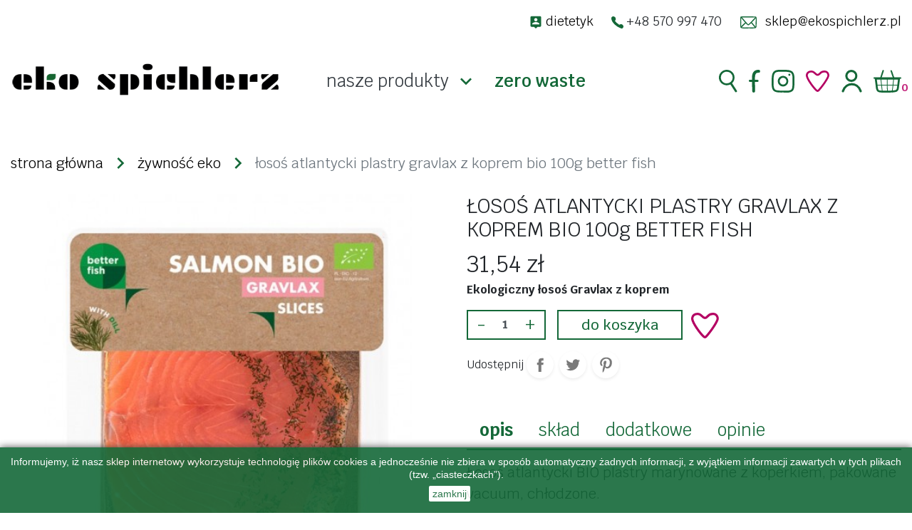

--- FILE ---
content_type: text/html; charset=utf-8
request_url: https://ekospichlerz.pl/zywnosc-eko/5086-losos-atlantycki-plastry-gravlax-z-koprem-bio-100-g-better-fish-5907694957779.html
body_size: 31199
content:
<!-- begin catalog/product.tpl -->
<!doctype html>
<html lang="pl">

  <head>
    
      
  <link rel="preconnect" href="https://fonts.googleapis.com">
<link rel="preconnect" href="https://fonts.gstatic.com" crossorigin>
<link href="https://fonts.googleapis.com/css2?family=Abril+Fatface&family=Krub:ital,wght@0,300;0,400;0,500;0,600;0,700;1,300;1,400;1,500;1,600;1,700&display=swap" rel="stylesheet">


  <meta charset="utf-8">


  <meta http-equiv="x-ua-compatible" content="ie=edge">



  <title>ŁOSOŚ ATLANTYCKI PLASTRY GRAVLAX Z KOPREM BIO 100 g - BETTER FISH</title>
  <meta name="description" content="ŁOSOŚ ATLANTYCKI PLASTRY GRAVLAX Z KOPREM BIO 100 g - BETTER FISH">
  <meta name="keywords" content="">
        
      <link rel="canonical" href="https://ekospichlerz.pl/zywnosc-eko/5086-losos-atlantycki-plastry-gravlax-z-koprem-bio-100-g-better-fish-5907694957779.html">
    
        
  <meta property="og:title" content="ŁOSOŚ ATLANTYCKI PLASTRY GRAVLAX Z KOPREM BIO 100 g - BETTER FISH"/>
<meta property="og:description" content="ŁOSOŚ ATLANTYCKI PLASTRY GRAVLAX Z KOPREM BIO 100 g - BETTER FISH"/>
<meta property="og:type" content="website"/>
<meta property="og:url" content="https://ekospichlerz.pl/zywnosc-eko/5086-losos-atlantycki-plastry-gravlax-z-koprem-bio-100-g-better-fish-5907694957779.html"/>
<meta property="og:site_name" content="Sklep ekologiczny. Produkty i żywność ekologiczna. Zdrowa żywność. EKO Spichlerz"/>

  <meta property="og:type" content="product"/>
            <meta property="og:image" content="https://ekospichlerz.pl/5093-large_default/losos-atlantycki-plastry-gravlax-z-koprem-bio-100-g-better-fish.jpg"/>
        <meta property="og:image:height" content="800"/>
    <meta property="og:image:width" content="800"/>

        <meta property="product:price:amount" content="31.54" />
    <meta property="product:price:currency" content="PLN" />
            <meta property="product:brand" content="BETTER FISH (ryby i owoce morza)" />
    <meta property="og:availability" content="instock" />


  



  <meta name="viewport" content="width=device-width, initial-scale=1">



  <link rel="icon" type="image/vnd.microsoft.icon" href="https://ekospichlerz.pl/img/favicon.ico?1633094155">
  <link rel="shortcut icon" type="image/x-icon" href="https://ekospichlerz.pl/img/favicon.ico?1633094155">



  


  	

  <script type="text/javascript">
        var msg_x13favorite_add_message = "Product added to favorite";
        var msg_x13favorite_add_message_failed = "Error! Trying to add Favorite";
        var msg_x13favorite_link_copied = "Link zosta\u0142 skopiowany do schowka";
        var msg_x13favorite_remove_message = "Product removed from favorite";
        var msg_x13favorite_remove_message_failed = "Error! Trying to remove Favorite";
        var msg_x13favorite_should_login = "Aby korzysta\u0107 z ulubionych produkt\u00f3w, musisz by\u0107 zalogowany \/ zarejestrowany w naszym sklepie.";
        var prestashop = {"cart":{"products":[],"totals":{"total":{"type":"total","label":"Razem","amount":0,"value":"0,00\u00a0z\u0142"},"total_including_tax":{"type":"total","label":"Suma (brutto)","amount":0,"value":"0,00\u00a0z\u0142"},"total_excluding_tax":{"type":"total","label":"Suma (netto)","amount":0,"value":"0,00\u00a0z\u0142"}},"subtotals":{"products":{"type":"products","label":"Produkty","amount":0,"value":"0,00\u00a0z\u0142"},"discounts":null,"shipping":{"type":"shipping","label":"Wysy\u0142ka","amount":0,"value":""},"tax":null},"products_count":0,"summary_string":"0 sztuk","vouchers":{"allowed":1,"added":[]},"discounts":[],"minimalPurchase":0,"minimalPurchaseRequired":""},"currency":{"id":1,"name":"Z\u0142oty polski","iso_code":"PLN","iso_code_num":"985","sign":"z\u0142"},"customer":{"lastname":null,"firstname":null,"email":null,"birthday":null,"newsletter":null,"newsletter_date_add":null,"optin":null,"website":null,"company":null,"siret":null,"ape":null,"is_logged":false,"gender":{"type":null,"name":null},"addresses":[]},"language":{"name":"Polski (Polish)","iso_code":"pl","locale":"pl-PL","language_code":"pl","is_rtl":"0","date_format_lite":"Y-m-d","date_format_full":"Y-m-d H:i:s","id":1},"page":{"title":"","canonical":"https:\/\/ekospichlerz.pl\/zywnosc-eko\/5086-losos-atlantycki-plastry-gravlax-z-koprem-bio-100-g-better-fish-5907694957779.html","meta":{"title":"\u0141OSO\u015a ATLANTYCKI PLASTRY GRAVLAX Z KOPREM BIO 100 g - BETTER FISH","description":"\u0141OSO\u015a ATLANTYCKI PLASTRY GRAVLAX Z KOPREM BIO 100 g - BETTER FISH","keywords":"","robots":"index"},"page_name":"product","body_classes":{"lang-pl":true,"lang-rtl":false,"country-PL":true,"currency-PLN":true,"layout-full-width":true,"page-product":true,"tax-display-enabled":true,"product-id-5086":true,"product-\u0141OSO\u015a ATLANTYCKI PLASTRY GRAVLAX Z KOPREM BIO 100g BETTER FISH":true,"product-id-category-3":true,"product-id-manufacturer-217":true,"product-id-supplier-0":true,"product-available-for-order":true},"admin_notifications":[]},"shop":{"name":"Eko Spichlerz","logo":"https:\/\/ekospichlerz.pl\/img\/eko-spichlerz-logo-1631495741.jpg","stores_icon":"https:\/\/ekospichlerz.pl\/img\/logo_stores.png","favicon":"https:\/\/ekospichlerz.pl\/img\/favicon.ico"},"urls":{"base_url":"https:\/\/ekospichlerz.pl\/","current_url":"https:\/\/ekospichlerz.pl\/zywnosc-eko\/5086-losos-atlantycki-plastry-gravlax-z-koprem-bio-100-g-better-fish-5907694957779.html","shop_domain_url":"https:\/\/ekospichlerz.pl","img_ps_url":"https:\/\/ekospichlerz.pl\/img\/","img_cat_url":"https:\/\/ekospichlerz.pl\/img\/c\/","img_lang_url":"https:\/\/ekospichlerz.pl\/img\/l\/","img_prod_url":"https:\/\/ekospichlerz.pl\/img\/p\/","img_manu_url":"https:\/\/ekospichlerz.pl\/img\/m\/","img_sup_url":"https:\/\/ekospichlerz.pl\/img\/su\/","img_ship_url":"https:\/\/ekospichlerz.pl\/img\/s\/","img_store_url":"https:\/\/ekospichlerz.pl\/img\/st\/","img_col_url":"https:\/\/ekospichlerz.pl\/img\/co\/","img_url":"https:\/\/ekospichlerz.pl\/themes\/ekospichlerz\/assets\/img\/","css_url":"https:\/\/ekospichlerz.pl\/themes\/ekospichlerz\/assets\/css\/","js_url":"https:\/\/ekospichlerz.pl\/themes\/ekospichlerz\/assets\/js\/","pic_url":"https:\/\/ekospichlerz.pl\/upload\/","pages":{"address":"https:\/\/ekospichlerz.pl\/adres","addresses":"https:\/\/ekospichlerz.pl\/adresy","authentication":"https:\/\/ekospichlerz.pl\/logowanie","cart":"https:\/\/ekospichlerz.pl\/koszyk","category":"https:\/\/ekospichlerz.pl\/index.php?controller=category","cms":"https:\/\/ekospichlerz.pl\/index.php?controller=cms","contact":"https:\/\/ekospichlerz.pl\/kontakt","discount":"https:\/\/ekospichlerz.pl\/rabaty","guest_tracking":"https:\/\/ekospichlerz.pl\/sledzenie-zamowien-gosci","history":"https:\/\/ekospichlerz.pl\/historia-zamowien","identity":"https:\/\/ekospichlerz.pl\/dane-osobiste","index":"https:\/\/ekospichlerz.pl\/","my_account":"https:\/\/ekospichlerz.pl\/moje-konto","order_confirmation":"https:\/\/ekospichlerz.pl\/potwierdzenie-zamowienia","order_detail":"https:\/\/ekospichlerz.pl\/index.php?controller=order-detail","order_follow":"https:\/\/ekospichlerz.pl\/sledzenie-zamowienia","order":"https:\/\/ekospichlerz.pl\/zam\u00f3wienie","order_return":"https:\/\/ekospichlerz.pl\/index.php?controller=order-return","order_slip":"https:\/\/ekospichlerz.pl\/potwierdzenie-zwrotu","pagenotfound":"https:\/\/ekospichlerz.pl\/nie-znaleziono-strony","password":"https:\/\/ekospichlerz.pl\/odzyskiwanie-hasla","pdf_invoice":"https:\/\/ekospichlerz.pl\/index.php?controller=pdf-invoice","pdf_order_return":"https:\/\/ekospichlerz.pl\/index.php?controller=pdf-order-return","pdf_order_slip":"https:\/\/ekospichlerz.pl\/index.php?controller=pdf-order-slip","prices_drop":"https:\/\/ekospichlerz.pl\/promocje","product":"https:\/\/ekospichlerz.pl\/index.php?controller=product","search":"https:\/\/ekospichlerz.pl\/szukaj","sitemap":"https:\/\/ekospichlerz.pl\/Mapa strony","stores":"https:\/\/ekospichlerz.pl\/nasze-sklepy","supplier":"https:\/\/ekospichlerz.pl\/dostawcy","register":"https:\/\/ekospichlerz.pl\/logowanie?create_account=1","order_login":"https:\/\/ekospichlerz.pl\/zam\u00f3wienie?login=1"},"alternative_langs":[],"theme_assets":"\/themes\/ekospichlerz\/assets\/","actions":{"logout":"https:\/\/ekospichlerz.pl\/?mylogout="},"no_picture_image":{"bySize":{"small_default":{"url":"https:\/\/ekospichlerz.pl\/img\/p\/pl-default-small_default.jpg","width":98,"height":98},"cart_default":{"url":"https:\/\/ekospichlerz.pl\/img\/p\/pl-default-cart_default.jpg","width":125,"height":125},"pdt_180":{"url":"https:\/\/ekospichlerz.pl\/img\/p\/pl-default-pdt_180.jpg","width":180,"height":180},"pdt_300":{"url":"https:\/\/ekospichlerz.pl\/img\/p\/pl-default-pdt_300.jpg","width":300,"height":300},"pdt_360":{"url":"https:\/\/ekospichlerz.pl\/img\/p\/pl-default-pdt_360.jpg","width":360,"height":360},"home_default":{"url":"https:\/\/ekospichlerz.pl\/img\/p\/pl-default-home_default.jpg","width":450,"height":450},"medium_default":{"url":"https:\/\/ekospichlerz.pl\/img\/p\/pl-default-medium_default.jpg","width":452,"height":452},"pdt_540":{"url":"https:\/\/ekospichlerz.pl\/img\/p\/pl-default-pdt_540.jpg","width":540,"height":540},"large_default":{"url":"https:\/\/ekospichlerz.pl\/img\/p\/pl-default-large_default.jpg","width":800,"height":800}},"small":{"url":"https:\/\/ekospichlerz.pl\/img\/p\/pl-default-small_default.jpg","width":98,"height":98},"medium":{"url":"https:\/\/ekospichlerz.pl\/img\/p\/pl-default-pdt_360.jpg","width":360,"height":360},"large":{"url":"https:\/\/ekospichlerz.pl\/img\/p\/pl-default-large_default.jpg","width":800,"height":800},"legend":""}},"configuration":{"display_taxes_label":true,"display_prices_tax_incl":true,"is_catalog":false,"show_prices":true,"opt_in":{"partner":true},"quantity_discount":{"type":"discount","label":"Rabat Jednostkowy"},"voucher_enabled":1,"return_enabled":1},"field_required":[],"breadcrumb":{"links":[{"title":"Strona g\u0142\u00f3wna","url":"https:\/\/ekospichlerz.pl\/"},{"title":"\u017cywno\u015b\u0107 eko","url":"https:\/\/ekospichlerz.pl\/3-zywnosc-eko"},{"title":"\u0141OSO\u015a ATLANTYCKI PLASTRY GRAVLAX Z KOPREM BIO 100g BETTER FISH","url":"https:\/\/ekospichlerz.pl\/zywnosc-eko\/5086-losos-atlantycki-plastry-gravlax-z-koprem-bio-100-g-better-fish-5907694957779.html"}],"count":3},"link":{"protocol_link":"https:\/\/","protocol_content":"https:\/\/"},"time":1769386560,"static_token":"b4622e7fc75709dcac084cb30820327c","token":"497f824befac5436f6cf2a3a3e6f807f","debug":true};
        var psemailsubscription_subscription = "https:\/\/ekospichlerz.pl\/module\/ps_emailsubscription\/subscription";
        var pshow_loaded_module_pshowimporter = "PShow Importer";
        var pshow_loaded_module_pshowpricemaster = "PShow Price Master";
        var psr_icon_color = "#F19D76";
        var x13favorite_is_guest = 1;
        var x13favorite_is_guest_allowed = 1;
        var x13favorite_list_hash = null;
        var x13favorite_list_items = [];
        var x13favorite_list_url = "https:\/\/ekospichlerz.pl\/moje-ulubione";
        var x13favorite_list_url_share = "https:\/\/ekospichlerz.pl\/moje-ulubione?action=share&hash=MYHASH";
        var x13favorite_listing_hook = "displayX13FavoriteProductList";
      </script>

<!-- begin /home/ekosp/domains/ekospichlerz.pl/public_html/modules/creativeelements/views/templates/front/theme/_partials/assets.tpl -->
		<link rel="stylesheet" href="https://ekospichlerz.pl/themes/ekospichlerz/assets/cache/theme-170c3c68.css" media="all">
	
	



<!-- end /home/ekosp/domains/ekospichlerz.pl/public_html/modules/creativeelements/views/templates/front/theme/_partials/assets.tpl -->
        <link rel="preload" href="/modules/creativeelements/views/lib/ceicons/fonts/ceicons.woff2?fj664s"
            as="font" type="font/woff2" crossorigin>
                <link rel="preload" href="/modules/creativeelements/views/lib/font-awesome/fonts/fontawesome-webfont.woff2?v=4.7.0"
            as="font" type="font/woff2" crossorigin>
        <!--CE-JS-->


  
<!-- begin modules/ph_instagram/views/templates/hook/head.tpl -->
<script type="text/javascript">
    var PH_INSTA_LINK_AJAX = "https://ekospichlerz.pl/module/ph_instagram/common";
    var PH_INSTA_TOKEN = "1c371a5a1f0d05734afdefefec489dfc";
</script>
<script type="text/javascript" src="/modules/ph_instagram/views/js/fancybox.js" defer="defer"></script>
<script type="text/javascript" src="/modules/ph_instagram/views/js/front.js" defer="defer"></script>
<!-- end modules/ph_instagram/views/templates/hook/head.tpl -->

<!-- begin /home/ekosp/domains/ekospichlerz.pl/public_html/modules/prestarcards/views/templates/hook/twittercards.tpl -->

<!-- end /home/ekosp/domains/ekospichlerz.pl/public_html/modules/prestarcards/views/templates/hook/twittercards.tpl -->

<!-- begin /home/ekosp/domains/ekospichlerz.pl/public_html/modules/prestarcards/views/templates/hook/webmaster.tpl -->

<!-- end /home/ekosp/domains/ekospichlerz.pl/public_html/modules/prestarcards/views/templates/hook/webmaster.tpl -->




    
  </head>

  <body id="product" class="lang-pl country-pl currency-pln layout-full-width page-product tax-display-enabled product-id-5086 product-LosoS-atlantycki-plastry-gravlax-z-koprem-bio-100g-better-fish product-id-category-3 product-id-manufacturer-217 product-id-supplier-0 product-available-for-order elementor-page elementor-page-5086030101">

    
      
    

    <main>
      
              

      <header id="header" class="l-header">
        
          	
    <div class="header-banner">
        
    </div>



    <div class="header-nav">
        <div class="header__container container">
            <div class="u-a-i-c d-none d-md-flex d--flex-between visible--desktop">
                <div class="small">
                    
                </div>
                <div class="header-nav__right">
                    
<!-- begin module:ps_contactinfo/nav.tpl -->
<!-- begin /home/ekosp/domains/ekospichlerz.pl/public_html/themes/ekospichlerz/modules/ps_contactinfo/nav.tpl --><div id="_desktop_contact_link" class="d-flex flex-wrap">
<div class="contact-link">
<span classs="phone mr-2"><svg style="height:20px" xmlns="http://www.w3.org/2000/svg" viewBox="0 0 24 24"><path fill="none" d="M0 0h24v24H0V0z"/><path fill="#146838" d="M19 2H5c-1.11 0-2 .9-2 2v14c0 1.1.9 2 2 2h4l2.29 2.29c.39.39 1.02.39 1.41 0L15 20h4c1.1 0 2-.9 2-2V4c0-1.1-.9-2-2-2zm-7 3.3c1.49 0 2.7 1.21 2.7 2.7s-1.21 2.7-2.7 2.7S9.3 9.49 9.3 8s1.21-2.7 2.7-2.7zM18 16H6v-.9c0-2 4-3.1 6-3.1s6 1.1 6 3.1v.9z" class="color000000 svgShape"/></svg></span>
<a href="https://ekospichlerz.pl/content/8-dietetyk">dietetyk</a>
</div>
  <div class="contact-link">
          <span classs="phone mr-2"><svg xmlns="http://www.w3.org/2000/svg" height="17" viewBox="0 0 18.637 18.635"><path d="M4.734 4.711c.475-3.362-2.383-2.645-2.555-2.382a1.445 1.445 0 00-.179.7c.008 3.378 4.576 8.05 4.576 8.05a24.321 24.321 0 008.835 5.414c.212.066.745.264.9 0a1.669 1.669 0 00-1.9-2.472" fill="none" stroke="currentColor" stroke-linecap="round" stroke-linejoin="round" stroke-width="4"/></svg></span>+48 570 997 470
      </div>
  <div class="contact-link">
          <span class="mail mr-2"><svg xmlns="http://www.w3.org/2000/svg" height="17" viewBox="0 0 23 17"><path d="M6.07 0v1.378c.92 0 1.85.007 2.78.02.91.007 1.81.021 2.68.021 2.97 0 7.27.062 9.87.179.4.792.29 3.651.25 4.911-.02.572-.04 1.109-.04 1.564 0 .338 0 .661.01.971a44.332 44.332 0 01-.28 5.752c-.11.158-.83.751-4.82.751-.8 0-1.61-.021-2.4-.042-.7-.02-1.36-.034-1.95-.034-.18 0-.36 0-.52.007-.45.007-.97.034-1.56.055-1.07.048-2.27.1-3.49.1-4.15 0-4.98-.64-5.13-.792a25.267 25.267 0 01-.13-4.553c.02-.682.04-1.384.04-2.163 0-.434-.02-.964-.04-1.577a25.653 25.653 0 01.16-5.022c1.23-.1 2.66-.144 4.57-.144zm0 0C4.3 0 2.56.035.99.186-.43.317.09 5.924.09 8.114a44.259 44.259 0 00.11 6.978c.22 1.584 3.31 1.915 6.4 1.915 1.93 0 3.86-.124 5.07-.152.16-.006.33-.006.5-.006 1.22 0 2.79.075 4.35.075 3 0 5.94-.282 6.11-1.963a51.894 51.894 0 00.27-6.888c0-2.4.6-7.756-1.26-7.839C19.09.117 14.69.048 11.52.048 9.77.041 7.9 0 6.07 0z" fill="currentColor"/><path d="M1.16 1.24c1.93 1.447 8.46 10.587 10.11 10.594 1.21.007 8.32-8.094 10.11-9.891m-5.9 6.543l5.83 7M7.38 8.975l-6.22 6.034" fill="none" stroke="currentColor" stroke-linecap="round" stroke-linejoin="round" stroke-width="1.5"/></svg></span><script type="text/javascript">document.write(unescape('%3c%61%20%68%72%65%66%3d%22%6d%61%69%6c%74%6f%3a%73%6b%6c%65%70%40%65%6b%6f%73%70%69%63%68%6c%65%72%7a%2e%70%6c%22%20%3e%73%6b%6c%65%70%40%65%6b%6f%73%70%69%63%68%6c%65%72%7a%2e%70%6c%3c%2f%61%3e'))</script>
      </div>
</div>
<!-- end /home/ekosp/domains/ekospichlerz.pl/public_html/themes/ekospichlerz/modules/ps_contactinfo/nav.tpl -->
<!-- end module:ps_contactinfo/nav.tpl -->

                    <div id="_mobile_currency_selector"></div>
                    <div id="_mobile_language_selector"></div>
                </div>
            </div>
        </div>
    </div>



  <div class="container header-top d--flex-between u-a-i-c">

  <div class="visible--mobile">
<div class="contact-link">
<span classs="phone mr-2"><svg style="height:20px" xmlns="http://www.w3.org/2000/svg" viewBox="0 0 24 24"><path fill="none" d="M0 0h24v24H0V0z"/><path fill="#146838" d="M19 2H5c-1.11 0-2 .9-2 2v14c0 1.1.9 2 2 2h4l2.29 2.29c.39.39 1.02.39 1.41 0L15 20h4c1.1 0 2-.9 2-2V4c0-1.1-.9-2-2-2zm-7 3.3c1.49 0 2.7 1.21 2.7 2.7s-1.21 2.7-2.7 2.7S9.3 9.49 9.3 8s1.21-2.7 2.7-2.7zM18 16H6v-.9c0-2 4-3.1 6-3.1s6 1.1 6 3.1v.9z" class="color000000 svgShape"/></svg></span>
<a href="https://ekospichlerz.pl/content/8-dietetyk">dietetyk</a>
</div>
</div>

    <a href="https://ekospichlerz.pl/" class="header__logo header-top__col col-lg-down-12">
      <img class="logo img-fluid" src="https://ekospichlerz.pl/img/eko-spichlerz-logo-1631495741.jpg" alt="Eko Spichlerz">
    </a>
        <div class="header__center header-top__col">
      
<!-- begin module:ps_mainmenu/ps_mainmenu.tpl -->
<!-- begin /home/ekosp/domains/ekospichlerz.pl/public_html/themes/ekospichlerz/modules/ps_mainmenu/ps_mainmenu.tpl -->

<nav class="menu visible--desktop" id="_desktop_top_menu">
  
      <ul class="menu-top" id="top-menu" role="navigation" data-depth="0">
                                        <li class="menu__item--0 category menu__item menu__item--top"
          id="category-2" aria-haspopup="true" aria-expanded="false"
          aria-owns="top_sub_menu_25376" aria-controls="top_sub_menu_25376">
          
                    <div class="menu__item-header">
                      <a
              class="d-flex w-100 h-100 menu__item-link--top menu__item-link--hassubmenu"
              href="https://ekospichlerz.pl/" data-depth="0"
                          >
              <span class="align-self-center">nasze produkty</span>
            </a>
                                                  <span class="">
                <span data-target="#top_sub_menu_49890" data-toggle="collapse" class="h-100 d-flex align-items-center navbar-toggler icon-collapse">
                  <i class="material-icons menu__collapseicon">&#xE313;</i>
                </span>
              </span>
          </div>
                                <div class="menu-sub clearfix collapse show" data-collapse-hide-mobile
                 id="top_sub_menu_49890" role="group" aria-labelledby="category-2"
                 aria-expanded="false" aria-hidden="true">
              <div class="menu-sub__content">
                
      <ul  class="menu-sub__list menu-sub__list--1" data-depth="1">
                                        <li class="menu__item--1 category menu__item menu__item--sub"
          id="category-3" aria-haspopup="true" aria-expanded="false"
          aria-owns="top_sub_menu_83786" aria-controls="top_sub_menu_83786">
          
                    <div class="menu__item-header">
                      <a
              class="d-flex w-100 h-100 menu__item-link--sub menu__item-link--1 menu__item-link--hassubmenu"
              href="https://ekospichlerz.pl/3-zywnosc-eko" data-depth="1"
                          >
              <span class="align-self-center">żywność eko</span>
            </a>
                                                  <span class="visible--mobile">
                <span data-target="#top_sub_menu_24162" data-toggle="collapse" class="h-100 d-flex align-items-center navbar-toggler icon-collapse">
                  <i class="material-icons menu__collapseicon">&#xE313;</i>
                </span>
              </span>
          </div>
                                <div class="clearfix collapse show" data-collapse-hide-mobile
                 id="top_sub_menu_24162" role="group" aria-labelledby="category-3"
                 aria-expanded="false" aria-hidden="true">
              <div>
                
      <ul  class="menu-sub__list menu-sub__list--2" data-depth="2">
                      <li class="menu__item--2 category menu__item menu__item--sub"
          id="category-14" >
          
                      <a
              class="d-flex w-100 h-100 menu__item-link--sub menu__item-link--2 menu__item-link--nosubmenu"
              href="https://ekospichlerz.pl/14-warzywa-i-owoce-swieze" data-depth="2"
                          >
              <span class="align-self-center">warzywa i owoce świeże</span>
            </a>
                              </li>
                      <li class="menu__item--2 category menu__item menu__item--sub"
          id="category-15" >
          
                      <a
              class="d-flex w-100 h-100 menu__item-link--sub menu__item-link--2 menu__item-link--nosubmenu"
              href="https://ekospichlerz.pl/15-mrozonki-i-lody" data-depth="2"
                          >
              <span class="align-self-center">mrożonki i lody</span>
            </a>
                              </li>
                      <li class="menu__item--2 category menu__item menu__item--sub"
          id="category-16" >
          
                      <a
              class="d-flex w-100 h-100 menu__item-link--sub menu__item-link--2 menu__item-link--nosubmenu"
              href="https://ekospichlerz.pl/16-desery-i-nabial" data-depth="2"
                          >
              <span class="align-self-center">desery i nabiał</span>
            </a>
                              </li>
                      <li class="menu__item--2 category menu__item menu__item--sub"
          id="category-17" >
          
                      <a
              class="d-flex w-100 h-100 menu__item-link--sub menu__item-link--2 menu__item-link--nosubmenu"
              href="https://ekospichlerz.pl/17-dzemy-konfitury-powidla" data-depth="2"
                          >
              <span class="align-self-center">dżemy, konfitury, powidła</span>
            </a>
                              </li>
                      <li class="menu__item--2 category menu__item menu__item--sub"
          id="category-18" >
          
                      <a
              class="d-flex w-100 h-100 menu__item-link--sub menu__item-link--2 menu__item-link--nosubmenu"
              href="https://ekospichlerz.pl/18-slodycze-i-przekaski" data-depth="2"
                          >
              <span class="align-self-center">słodycze i przekąski</span>
            </a>
                              </li>
                      <li class="menu__item--2 category menu__item menu__item--sub"
          id="category-19" >
          
                      <a
              class="d-flex w-100 h-100 menu__item-link--sub menu__item-link--2 menu__item-link--nosubmenu"
              href="https://ekospichlerz.pl/19-cukry-i-slodziki" data-depth="2"
                          >
              <span class="align-self-center">cukry i słodziki</span>
            </a>
                              </li>
                      <li class="menu__item--2 category menu__item menu__item--sub"
          id="category-20" >
          
                      <a
              class="d-flex w-100 h-100 menu__item-link--sub menu__item-link--2 menu__item-link--nosubmenu"
              href="https://ekospichlerz.pl/20-kasze-ryze-straczki" data-depth="2"
                          >
              <span class="align-self-center">kasze, ryże, strączki</span>
            </a>
                              </li>
                      <li class="menu__item--2 category menu__item menu__item--sub"
          id="category-21" >
          
                      <a
              class="d-flex w-100 h-100 menu__item-link--sub menu__item-link--2 menu__item-link--nosubmenu"
              href="https://ekospichlerz.pl/21-makarony" data-depth="2"
                          >
              <span class="align-self-center">makarony</span>
            </a>
                              </li>
                      <li class="menu__item--2 category menu__item menu__item--sub"
          id="category-22" >
          
                      <a
              class="d-flex w-100 h-100 menu__item-link--sub menu__item-link--2 menu__item-link--nosubmenu"
              href="https://ekospichlerz.pl/22-maki-skrobie" data-depth="2"
                          >
              <span class="align-self-center">mąki, skrobie</span>
            </a>
                              </li>
                      <li class="menu__item--2 category menu__item menu__item--sub"
          id="category-23" >
          
                      <a
              class="d-flex w-100 h-100 menu__item-link--sub menu__item-link--2 menu__item-link--nosubmenu"
              href="https://ekospichlerz.pl/23-pieczywo" data-depth="2"
                          >
              <span class="align-self-center">pieczywo</span>
            </a>
                              </li>
                      <li class="menu__item--2 category menu__item menu__item--sub"
          id="category-24" >
          
                      <a
              class="d-flex w-100 h-100 menu__item-link--sub menu__item-link--2 menu__item-link--nosubmenu"
              href="https://ekospichlerz.pl/24-platki-musli-crunchy-otreby" data-depth="2"
                          >
              <span class="align-self-center">płatki, musli, crunchy, otręby</span>
            </a>
                              </li>
                      <li class="menu__item--2 category menu__item menu__item--sub"
          id="category-25" >
          
                      <a
              class="d-flex w-100 h-100 menu__item-link--sub menu__item-link--2 menu__item-link--nosubmenu"
              href="https://ekospichlerz.pl/25-bakalie-ziarna-nasiona" data-depth="2"
                          >
              <span class="align-self-center">bakalie, ziarna, nasiona</span>
            </a>
                              </li>
                      <li class="menu__item--2 category menu__item menu__item--sub"
          id="category-26" >
          
                      <a
              class="d-flex w-100 h-100 menu__item-link--sub menu__item-link--2 menu__item-link--nosubmenu"
              href="https://ekospichlerz.pl/26-kawy-herbaty-kakao" data-depth="2"
                          >
              <span class="align-self-center">kawy, herbaty, kakao</span>
            </a>
                              </li>
                      <li class="menu__item--2 category menu__item menu__item--sub"
          id="category-27" >
          
                      <a
              class="d-flex w-100 h-100 menu__item-link--sub menu__item-link--2 menu__item-link--nosubmenu"
              href="https://ekospichlerz.pl/27-napoje-soki-syropy" data-depth="2"
                          >
              <span class="align-self-center">napoje, soki, syropy</span>
            </a>
                              </li>
                      <li class="menu__item--2 category menu__item menu__item--sub"
          id="category-28" >
          
                      <a
              class="d-flex w-100 h-100 menu__item-link--sub menu__item-link--2 menu__item-link--nosubmenu"
              href="https://ekospichlerz.pl/28-pasty-pasztety" data-depth="2"
                          >
              <span class="align-self-center">pasty, pasztety</span>
            </a>
                              </li>
                      <li class="menu__item--2 category menu__item menu__item--sub"
          id="category-29" >
          
                      <a
              class="d-flex w-100 h-100 menu__item-link--sub menu__item-link--2 menu__item-link--nosubmenu"
              href="https://ekospichlerz.pl/29-mieso-wedliny-ryby" data-depth="2"
                          >
              <span class="align-self-center">mięso, wędliny, ryby</span>
            </a>
                              </li>
                      <li class="menu__item--2 category menu__item menu__item--sub"
          id="category-30" >
          
                      <a
              class="d-flex w-100 h-100 menu__item-link--sub menu__item-link--2 menu__item-link--nosubmenu"
              href="https://ekospichlerz.pl/30-przetwory-sosy-majonezy" data-depth="2"
                          >
              <span class="align-self-center">przetwory, sosy, majonezy</span>
            </a>
                              </li>
                      <li class="menu__item--2 category menu__item menu__item--sub"
          id="category-31" >
          
                      <a
              class="d-flex w-100 h-100 menu__item-link--sub menu__item-link--2 menu__item-link--nosubmenu"
              href="https://ekospichlerz.pl/31-dania-gotowe" data-depth="2"
                          >
              <span class="align-self-center">dania gotowe</span>
            </a>
                              </li>
                      <li class="menu__item--2 category menu__item menu__item--sub"
          id="category-32" >
          
                      <a
              class="d-flex w-100 h-100 menu__item-link--sub menu__item-link--2 menu__item-link--nosubmenu"
              href="https://ekospichlerz.pl/32-oleje-oliwy-octy" data-depth="2"
                          >
              <span class="align-self-center">oleje, oliwy, octy</span>
            </a>
                              </li>
                      <li class="menu__item--2 category menu__item menu__item--sub"
          id="category-33" >
          
                      <a
              class="d-flex w-100 h-100 menu__item-link--sub menu__item-link--2 menu__item-link--nosubmenu"
              href="https://ekospichlerz.pl/33-przyprawy-i-ziola" data-depth="2"
                          >
              <span class="align-self-center">przyprawy i zioła</span>
            </a>
                              </li>
          </ul>
  
              </div>
            </div>
                  </li>
                                        <li class="menu__item--1 category menu__item menu__item--sub"
          id="category-4" aria-haspopup="true" aria-expanded="false"
          aria-owns="top_sub_menu_56878" aria-controls="top_sub_menu_56878">
          
                    <div class="menu__item-header">
                      <a
              class="d-flex w-100 h-100 menu__item-link--sub menu__item-link--1 menu__item-link--hassubmenu"
              href="https://ekospichlerz.pl/4-produkty-na-wage" data-depth="1"
                          >
              <span class="align-self-center">produkty na wagę</span>
            </a>
                                                  <span class="visible--mobile">
                <span data-target="#top_sub_menu_82317" data-toggle="collapse" class="h-100 d-flex align-items-center navbar-toggler icon-collapse">
                  <i class="material-icons menu__collapseicon">&#xE313;</i>
                </span>
              </span>
          </div>
                                <div class="clearfix collapse show" data-collapse-hide-mobile
                 id="top_sub_menu_82317" role="group" aria-labelledby="category-4"
                 aria-expanded="false" aria-hidden="true">
              <div>
                
      <ul  class="menu-sub__list menu-sub__list--2" data-depth="2">
                      <li class="menu__item--2 category menu__item menu__item--sub"
          id="category-46" >
          
                      <a
              class="d-flex w-100 h-100 menu__item-link--sub menu__item-link--2 menu__item-link--nosubmenu"
              href="https://ekospichlerz.pl/46-kasze" data-depth="2"
                          >
              <span class="align-self-center">kasze</span>
            </a>
                              </li>
                      <li class="menu__item--2 category menu__item menu__item--sub"
          id="category-47" >
          
                      <a
              class="d-flex w-100 h-100 menu__item-link--sub menu__item-link--2 menu__item-link--nosubmenu"
              href="https://ekospichlerz.pl/47-ryze" data-depth="2"
                          >
              <span class="align-self-center">ryże</span>
            </a>
                              </li>
                      <li class="menu__item--2 category menu__item menu__item--sub"
          id="category-48" >
          
                      <a
              class="d-flex w-100 h-100 menu__item-link--sub menu__item-link--2 menu__item-link--nosubmenu"
              href="https://ekospichlerz.pl/48-straczki" data-depth="2"
                          >
              <span class="align-self-center">strączki</span>
            </a>
                              </li>
                      <li class="menu__item--2 category menu__item menu__item--sub"
          id="category-49" >
          
                      <a
              class="d-flex w-100 h-100 menu__item-link--sub menu__item-link--2 menu__item-link--nosubmenu"
              href="https://ekospichlerz.pl/49-makarony" data-depth="2"
                          >
              <span class="align-self-center">makarony</span>
            </a>
                              </li>
                      <li class="menu__item--2 category menu__item menu__item--sub"
          id="category-50" >
          
                      <a
              class="d-flex w-100 h-100 menu__item-link--sub menu__item-link--2 menu__item-link--nosubmenu"
              href="https://ekospichlerz.pl/50-bakalie-i-ziarna" data-depth="2"
                          >
              <span class="align-self-center">bakalie i ziarna</span>
            </a>
                              </li>
                      <li class="menu__item--2 category menu__item menu__item--sub"
          id="category-51" >
          
                      <a
              class="d-flex w-100 h-100 menu__item-link--sub menu__item-link--2 menu__item-link--nosubmenu"
              href="https://ekospichlerz.pl/51-ziarna-zboz" data-depth="2"
                          >
              <span class="align-self-center">ziarna zbóż</span>
            </a>
                              </li>
                      <li class="menu__item--2 category menu__item menu__item--sub"
          id="category-52" >
          
                      <a
              class="d-flex w-100 h-100 menu__item-link--sub menu__item-link--2 menu__item-link--nosubmenu"
              href="https://ekospichlerz.pl/52-platki" data-depth="2"
                          >
              <span class="align-self-center">płatki</span>
            </a>
                              </li>
          </ul>
  
              </div>
            </div>
                  </li>
                                        <li class="menu__item--1 category menu__item menu__item--sub"
          id="category-6" aria-haspopup="true" aria-expanded="false"
          aria-owns="top_sub_menu_87676" aria-controls="top_sub_menu_87676">
          
                    <div class="menu__item-header">
                      <a
              class="d-flex w-100 h-100 menu__item-link--sub menu__item-link--1 menu__item-link--hassubmenu"
              href="https://ekospichlerz.pl/6-bez-laktozy" data-depth="1"
                          >
              <span class="align-self-center">bez laktozy</span>
            </a>
                                                  <span class="visible--mobile">
                <span data-target="#top_sub_menu_98281" data-toggle="collapse" class="h-100 d-flex align-items-center navbar-toggler icon-collapse">
                  <i class="material-icons menu__collapseicon">&#xE313;</i>
                </span>
              </span>
          </div>
                                <div class="clearfix collapse show" data-collapse-hide-mobile
                 id="top_sub_menu_98281" role="group" aria-labelledby="category-6"
                 aria-expanded="false" aria-hidden="true">
              <div>
                
      <ul  class="menu-sub__list menu-sub__list--2" data-depth="2">
                      <li class="menu__item--2 category menu__item menu__item--sub"
          id="category-70" >
          
                      <a
              class="d-flex w-100 h-100 menu__item-link--sub menu__item-link--2 menu__item-link--nosubmenu"
              href="https://ekospichlerz.pl/70-nabial" data-depth="2"
                          >
              <span class="align-self-center">nabiał</span>
            </a>
                              </li>
                      <li class="menu__item--2 category menu__item menu__item--sub"
          id="category-71" >
          
                      <a
              class="d-flex w-100 h-100 menu__item-link--sub menu__item-link--2 menu__item-link--nosubmenu"
              href="https://ekospichlerz.pl/71-napoje-roslinne" data-depth="2"
                          >
              <span class="align-self-center">napoje roślinne</span>
            </a>
                              </li>
                      <li class="menu__item--2 category menu__item menu__item--sub"
          id="category-72" >
          
                      <a
              class="d-flex w-100 h-100 menu__item-link--sub menu__item-link--2 menu__item-link--nosubmenu"
              href="https://ekospichlerz.pl/72-kremy-czekoladowe" data-depth="2"
                          >
              <span class="align-self-center">kremy czekoladowe</span>
            </a>
                              </li>
                      <li class="menu__item--2 category menu__item menu__item--sub"
          id="category-73" >
          
                      <a
              class="d-flex w-100 h-100 menu__item-link--sub menu__item-link--2 menu__item-link--nosubmenu"
              href="https://ekospichlerz.pl/73-slodycze-i-przekaski" data-depth="2"
                          >
              <span class="align-self-center">słodycze i przekąski</span>
            </a>
                              </li>
                      <li class="menu__item--2 category menu__item menu__item--sub"
          id="category-74" >
          
                      <a
              class="d-flex w-100 h-100 menu__item-link--sub menu__item-link--2 menu__item-link--nosubmenu"
              href="https://ekospichlerz.pl/74-desery-i-puddingi" data-depth="2"
                          >
              <span class="align-self-center">desery i puddingi</span>
            </a>
                              </li>
                      <li class="menu__item--2 category menu__item menu__item--sub"
          id="category-75" >
          
                      <a
              class="d-flex w-100 h-100 menu__item-link--sub menu__item-link--2 menu__item-link--nosubmenu"
              href="https://ekospichlerz.pl/75-pasty-pasztety" data-depth="2"
                          >
              <span class="align-self-center">pasty, pasztety</span>
            </a>
                              </li>
                      <li class="menu__item--2 category menu__item menu__item--sub"
          id="category-76" >
          
                      <a
              class="d-flex w-100 h-100 menu__item-link--sub menu__item-link--2 menu__item-link--nosubmenu"
              href="https://ekospichlerz.pl/76-przetwory-wedliny" data-depth="2"
                          >
              <span class="align-self-center">przetwory, wędliny</span>
            </a>
                              </li>
          </ul>
  
              </div>
            </div>
                  </li>
                                        <li class="menu__item--1 category menu__item menu__item--sub"
          id="category-7" aria-haspopup="true" aria-expanded="false"
          aria-owns="top_sub_menu_34546" aria-controls="top_sub_menu_34546">
          
                    <div class="menu__item-header">
                      <a
              class="d-flex w-100 h-100 menu__item-link--sub menu__item-link--1 menu__item-link--hassubmenu"
              href="https://ekospichlerz.pl/7-bez-cukru" data-depth="1"
                          >
              <span class="align-self-center">bez cukru</span>
            </a>
                                                  <span class="visible--mobile">
                <span data-target="#top_sub_menu_57906" data-toggle="collapse" class="h-100 d-flex align-items-center navbar-toggler icon-collapse">
                  <i class="material-icons menu__collapseicon">&#xE313;</i>
                </span>
              </span>
          </div>
                                <div class="clearfix collapse show" data-collapse-hide-mobile
                 id="top_sub_menu_57906" role="group" aria-labelledby="category-7"
                 aria-expanded="false" aria-hidden="true">
              <div>
                
      <ul  class="menu-sub__list menu-sub__list--2" data-depth="2">
                      <li class="menu__item--2 category menu__item menu__item--sub"
          id="category-53" >
          
                      <a
              class="d-flex w-100 h-100 menu__item-link--sub menu__item-link--2 menu__item-link--nosubmenu"
              href="https://ekospichlerz.pl/53-zamienniki-cukru" data-depth="2"
                          >
              <span class="align-self-center">zamienniki cukru</span>
            </a>
                              </li>
                      <li class="menu__item--2 category menu__item menu__item--sub"
          id="category-54" >
          
                      <a
              class="d-flex w-100 h-100 menu__item-link--sub menu__item-link--2 menu__item-link--nosubmenu"
              href="https://ekospichlerz.pl/54-slodycze-i-przekaski" data-depth="2"
                          >
              <span class="align-self-center">słodycze i przekąski</span>
            </a>
                              </li>
                      <li class="menu__item--2 category menu__item menu__item--sub"
          id="category-55" >
          
                      <a
              class="d-flex w-100 h-100 menu__item-link--sub menu__item-link--2 menu__item-link--nosubmenu"
              href="https://ekospichlerz.pl/55-dzemy-i-konfitury" data-depth="2"
                          >
              <span class="align-self-center">dżemy i konfitury</span>
            </a>
                              </li>
                      <li class="menu__item--2 category menu__item menu__item--sub"
          id="category-56" >
          
                      <a
              class="d-flex w-100 h-100 menu__item-link--sub menu__item-link--2 menu__item-link--nosubmenu"
              href="https://ekospichlerz.pl/56-desery-puddingi" data-depth="2"
                          >
              <span class="align-self-center">desery, puddingi</span>
            </a>
                              </li>
                      <li class="menu__item--2 category menu__item menu__item--sub"
          id="category-115" >
          
                      <a
              class="d-flex w-100 h-100 menu__item-link--sub menu__item-link--2 menu__item-link--nosubmenu"
              href="https://ekospichlerz.pl/115-napoje-roslinne" data-depth="2"
                          >
              <span class="align-self-center">napoje roślinne</span>
            </a>
                              </li>
          </ul>
  
              </div>
            </div>
                  </li>
                      <li class="menu__item--1 category menu__item menu__item--sub"
          id="category-118" >
          
                      <a
              class="d-flex w-100 h-100 menu__item-link--sub menu__item-link--1 menu__item-link--nosubmenu"
              href="https://ekospichlerz.pl/118-dania-gotowe" data-depth="1"
                          >
              <span class="align-self-center">dania gotowe</span>
            </a>
                              </li>
                      <li class="menu__item--1 category menu__item menu__item--sub"
          id="category-121" >
          
                      <a
              class="d-flex w-100 h-100 menu__item-link--sub menu__item-link--1 menu__item-link--nosubmenu"
              href="https://ekospichlerz.pl/121-zdrowa-zywnosc" data-depth="1"
                          >
              <span class="align-self-center">zdrowa żywność</span>
            </a>
                              </li>
                                        <li class="menu__item--1 category menu__item menu__item--sub"
          id="category-5" aria-haspopup="true" aria-expanded="false"
          aria-owns="top_sub_menu_36187" aria-controls="top_sub_menu_36187">
          
                    <div class="menu__item-header">
                      <a
              class="d-flex w-100 h-100 menu__item-link--sub menu__item-link--1 menu__item-link--hassubmenu"
              href="https://ekospichlerz.pl/5-bez-glutenu" data-depth="1"
                          >
              <span class="align-self-center">bez glutenu</span>
            </a>
                                                  <span class="visible--mobile">
                <span data-target="#top_sub_menu_47553" data-toggle="collapse" class="h-100 d-flex align-items-center navbar-toggler icon-collapse">
                  <i class="material-icons menu__collapseicon">&#xE313;</i>
                </span>
              </span>
          </div>
                                <div class="clearfix collapse show" data-collapse-hide-mobile
                 id="top_sub_menu_47553" role="group" aria-labelledby="category-5"
                 aria-expanded="false" aria-hidden="true">
              <div>
                
      <ul  class="menu-sub__list menu-sub__list--2" data-depth="2">
                      <li class="menu__item--2 category menu__item menu__item--sub"
          id="category-34" >
          
                      <a
              class="d-flex w-100 h-100 menu__item-link--sub menu__item-link--2 menu__item-link--nosubmenu"
              href="https://ekospichlerz.pl/34-bakalie-i-ziarna" data-depth="2"
                          >
              <span class="align-self-center">bakalie i ziarna</span>
            </a>
                              </li>
                      <li class="menu__item--2 category menu__item menu__item--sub"
          id="category-35" >
          
                      <a
              class="d-flex w-100 h-100 menu__item-link--sub menu__item-link--2 menu__item-link--nosubmenu"
              href="https://ekospichlerz.pl/35-dzemy-i-konfitury" data-depth="2"
                          >
              <span class="align-self-center">dżemy i konfitury</span>
            </a>
                              </li>
                      <li class="menu__item--2 category menu__item menu__item--sub"
          id="category-36" >
          
                      <a
              class="d-flex w-100 h-100 menu__item-link--sub menu__item-link--2 menu__item-link--nosubmenu"
              href="https://ekospichlerz.pl/36-slodycze-i-przekaski" data-depth="2"
                          >
              <span class="align-self-center">słodycze i przekąski</span>
            </a>
                              </li>
                      <li class="menu__item--2 category menu__item menu__item--sub"
          id="category-37" >
          
                      <a
              class="d-flex w-100 h-100 menu__item-link--sub menu__item-link--2 menu__item-link--nosubmenu"
              href="https://ekospichlerz.pl/37-makarony" data-depth="2"
                          >
              <span class="align-self-center">makarony</span>
            </a>
                              </li>
                      <li class="menu__item--2 category menu__item menu__item--sub"
          id="category-38" >
          
                      <a
              class="d-flex w-100 h-100 menu__item-link--sub menu__item-link--2 menu__item-link--nosubmenu"
              href="https://ekospichlerz.pl/38-maki-mieszanki" data-depth="2"
                          >
              <span class="align-self-center">mąki, mieszanki</span>
            </a>
                              </li>
                      <li class="menu__item--2 category menu__item menu__item--sub"
          id="category-39" >
          
                      <a
              class="d-flex w-100 h-100 menu__item-link--sub menu__item-link--2 menu__item-link--nosubmenu"
              href="https://ekospichlerz.pl/39-pieczywo" data-depth="2"
                          >
              <span class="align-self-center">pieczywo</span>
            </a>
                              </li>
                      <li class="menu__item--2 category menu__item menu__item--sub"
          id="category-40" >
          
                      <a
              class="d-flex w-100 h-100 menu__item-link--sub menu__item-link--2 menu__item-link--nosubmenu"
              href="https://ekospichlerz.pl/40-kasze-i-ryze" data-depth="2"
                          >
              <span class="align-self-center">kasze i ryże</span>
            </a>
                              </li>
                      <li class="menu__item--2 category menu__item menu__item--sub"
          id="category-41" >
          
                      <a
              class="d-flex w-100 h-100 menu__item-link--sub menu__item-link--2 menu__item-link--nosubmenu"
              href="https://ekospichlerz.pl/41-przetwory-sosy" data-depth="2"
                          >
              <span class="align-self-center">przetwory, sosy</span>
            </a>
                              </li>
                      <li class="menu__item--2 category menu__item menu__item--sub"
          id="category-42" >
          
                      <a
              class="d-flex w-100 h-100 menu__item-link--sub menu__item-link--2 menu__item-link--nosubmenu"
              href="https://ekospichlerz.pl/42-straczki" data-depth="2"
                          >
              <span class="align-self-center">strączki</span>
            </a>
                              </li>
                      <li class="menu__item--2 category menu__item menu__item--sub"
          id="category-43" >
          
                      <a
              class="d-flex w-100 h-100 menu__item-link--sub menu__item-link--2 menu__item-link--nosubmenu"
              href="https://ekospichlerz.pl/43-pasty-pasztety" data-depth="2"
                          >
              <span class="align-self-center">pasty, pasztety</span>
            </a>
                              </li>
                      <li class="menu__item--2 category menu__item menu__item--sub"
          id="category-44" >
          
                      <a
              class="d-flex w-100 h-100 menu__item-link--sub menu__item-link--2 menu__item-link--nosubmenu"
              href="https://ekospichlerz.pl/44-dania-gotowe" data-depth="2"
                          >
              <span class="align-self-center">dania gotowe</span>
            </a>
                              </li>
                      <li class="menu__item--2 category menu__item menu__item--sub"
          id="category-45" >
          
                      <a
              class="d-flex w-100 h-100 menu__item-link--sub menu__item-link--2 menu__item-link--nosubmenu"
              href="https://ekospichlerz.pl/45-przyprawy" data-depth="2"
                          >
              <span class="align-self-center">przyprawy</span>
            </a>
                              </li>
                      <li class="menu__item--2 category menu__item menu__item--sub"
          id="category-110" >
          
                      <a
              class="d-flex w-100 h-100 menu__item-link--sub menu__item-link--2 menu__item-link--nosubmenu"
              href="https://ekospichlerz.pl/110-platki-musli" data-depth="2"
                          >
              <span class="align-self-center">płatki, musli</span>
            </a>
                              </li>
                      <li class="menu__item--2 category menu__item menu__item--sub"
          id="category-111" >
          
                      <a
              class="d-flex w-100 h-100 menu__item-link--sub menu__item-link--2 menu__item-link--nosubmenu"
              href="https://ekospichlerz.pl/111-mieso-i-wedliny" data-depth="2"
                          >
              <span class="align-self-center">mięso i wędliny</span>
            </a>
                              </li>
                      <li class="menu__item--2 category menu__item menu__item--sub"
          id="category-122" >
          
                      <a
              class="d-flex w-100 h-100 menu__item-link--sub menu__item-link--2 menu__item-link--nosubmenu"
              href="https://ekospichlerz.pl/122-mrozonki" data-depth="2"
                          >
              <span class="align-self-center">mrożonki</span>
            </a>
                              </li>
          </ul>
  
              </div>
            </div>
                  </li>
                                        <li class="menu__item--1 category menu__item menu__item--sub"
          id="category-8" aria-haspopup="true" aria-expanded="false"
          aria-owns="top_sub_menu_75441" aria-controls="top_sub_menu_75441">
          
                    <div class="menu__item-header">
                      <a
              class="d-flex w-100 h-100 menu__item-link--sub menu__item-link--1 menu__item-link--hassubmenu"
              href="https://ekospichlerz.pl/8-weganskie" data-depth="1"
                          >
              <span class="align-self-center">wegańskie</span>
            </a>
                                                  <span class="visible--mobile">
                <span data-target="#top_sub_menu_99285" data-toggle="collapse" class="h-100 d-flex align-items-center navbar-toggler icon-collapse">
                  <i class="material-icons menu__collapseicon">&#xE313;</i>
                </span>
              </span>
          </div>
                                <div class="clearfix collapse show" data-collapse-hide-mobile
                 id="top_sub_menu_99285" role="group" aria-labelledby="category-8"
                 aria-expanded="false" aria-hidden="true">
              <div>
                
      <ul  class="menu-sub__list menu-sub__list--2" data-depth="2">
                      <li class="menu__item--2 category menu__item menu__item--sub"
          id="category-87" >
          
                      <a
              class="d-flex w-100 h-100 menu__item-link--sub menu__item-link--2 menu__item-link--nosubmenu"
              href="https://ekospichlerz.pl/87-nabial-roslinny" data-depth="2"
                          >
              <span class="align-self-center">nabiał roślinny</span>
            </a>
                              </li>
                      <li class="menu__item--2 category menu__item menu__item--sub"
          id="category-88" >
          
                      <a
              class="d-flex w-100 h-100 menu__item-link--sub menu__item-link--2 menu__item-link--nosubmenu"
              href="https://ekospichlerz.pl/88-napoje-roslinne" data-depth="2"
                          >
              <span class="align-self-center">napoje roślinne</span>
            </a>
                              </li>
                      <li class="menu__item--2 category menu__item menu__item--sub"
          id="category-89" >
          
                      <a
              class="d-flex w-100 h-100 menu__item-link--sub menu__item-link--2 menu__item-link--nosubmenu"
              href="https://ekospichlerz.pl/89-tofu" data-depth="2"
                          >
              <span class="align-self-center">tofu</span>
            </a>
                              </li>
                      <li class="menu__item--2 category menu__item menu__item--sub"
          id="category-90" >
          
                      <a
              class="d-flex w-100 h-100 menu__item-link--sub menu__item-link--2 menu__item-link--nosubmenu"
              href="https://ekospichlerz.pl/90-tempeh" data-depth="2"
                          >
              <span class="align-self-center">tempeh</span>
            </a>
                              </li>
                      <li class="menu__item--2 category menu__item menu__item--sub"
          id="category-91" >
          
                      <a
              class="d-flex w-100 h-100 menu__item-link--sub menu__item-link--2 menu__item-link--nosubmenu"
              href="https://ekospichlerz.pl/91-wedliny-roslinne" data-depth="2"
                          >
              <span class="align-self-center">wędliny roślinne</span>
            </a>
                              </li>
                      <li class="menu__item--2 category menu__item menu__item--sub"
          id="category-92" >
          
                      <a
              class="d-flex w-100 h-100 menu__item-link--sub menu__item-link--2 menu__item-link--nosubmenu"
              href="https://ekospichlerz.pl/92-przetwory-sosy" data-depth="2"
                          >
              <span class="align-self-center">przetwory, sosy</span>
            </a>
                              </li>
                      <li class="menu__item--2 category menu__item menu__item--sub"
          id="category-93" >
          
                      <a
              class="d-flex w-100 h-100 menu__item-link--sub menu__item-link--2 menu__item-link--nosubmenu"
              href="https://ekospichlerz.pl/93-kremy-czekoladowe" data-depth="2"
                          >
              <span class="align-self-center">kremy czekoladowe</span>
            </a>
                              </li>
                      <li class="menu__item--2 category menu__item menu__item--sub"
          id="category-94" >
          
                      <a
              class="d-flex w-100 h-100 menu__item-link--sub menu__item-link--2 menu__item-link--nosubmenu"
              href="https://ekospichlerz.pl/94-slodycze-i-przekaski" data-depth="2"
                          >
              <span class="align-self-center">słodycze i przekąski</span>
            </a>
                              </li>
                      <li class="menu__item--2 category menu__item menu__item--sub"
          id="category-120" >
          
                      <a
              class="d-flex w-100 h-100 menu__item-link--sub menu__item-link--2 menu__item-link--nosubmenu"
              href="https://ekospichlerz.pl/120-kosmetyki" data-depth="2"
                          >
              <span class="align-self-center">kosmetyki</span>
            </a>
                              </li>
          </ul>
  
              </div>
            </div>
                  </li>
                      <li class="menu__item--1 category menu__item menu__item--sub"
          id="category-133" >
          
                      <a
              class="d-flex w-100 h-100 menu__item-link--sub menu__item-link--1 menu__item-link--nosubmenu"
              href="https://ekospichlerz.pl/133-keto" data-depth="1"
                          >
              <span class="align-self-center">KETO</span>
            </a>
                              </li>
                                        <li class="menu__item--1 category menu__item menu__item--sub"
          id="category-9" aria-haspopup="true" aria-expanded="false"
          aria-owns="top_sub_menu_41039" aria-controls="top_sub_menu_41039">
          
                    <div class="menu__item-header">
                      <a
              class="d-flex w-100 h-100 menu__item-link--sub menu__item-link--1 menu__item-link--hassubmenu"
              href="https://ekospichlerz.pl/9-suplementy" data-depth="1"
                          >
              <span class="align-self-center">suplementy</span>
            </a>
                                                  <span class="visible--mobile">
                <span data-target="#top_sub_menu_91755" data-toggle="collapse" class="h-100 d-flex align-items-center navbar-toggler icon-collapse">
                  <i class="material-icons menu__collapseicon">&#xE313;</i>
                </span>
              </span>
          </div>
                                <div class="clearfix collapse show" data-collapse-hide-mobile
                 id="top_sub_menu_91755" role="group" aria-labelledby="category-9"
                 aria-expanded="false" aria-hidden="true">
              <div>
                
      <ul  class="menu-sub__list menu-sub__list--2" data-depth="2">
                      <li class="menu__item--2 category menu__item menu__item--sub"
          id="category-57" >
          
                      <a
              class="d-flex w-100 h-100 menu__item-link--sub menu__item-link--2 menu__item-link--nosubmenu"
              href="https://ekospichlerz.pl/57-odpornosc" data-depth="2"
                          >
              <span class="align-self-center">odporność</span>
            </a>
                              </li>
                      <li class="menu__item--2 category menu__item menu__item--sub"
          id="category-106" >
          
                      <a
              class="d-flex w-100 h-100 menu__item-link--sub menu__item-link--2 menu__item-link--nosubmenu"
              href="https://ekospichlerz.pl/106-stres" data-depth="2"
                          >
              <span class="align-self-center">stres</span>
            </a>
                              </li>
                      <li class="menu__item--2 category menu__item menu__item--sub"
          id="category-61" >
          
                      <a
              class="d-flex w-100 h-100 menu__item-link--sub menu__item-link--2 menu__item-link--nosubmenu"
              href="https://ekospichlerz.pl/61-koncentracja" data-depth="2"
                          >
              <span class="align-self-center">koncentracja</span>
            </a>
                              </li>
                      <li class="menu__item--2 category menu__item menu__item--sub"
          id="category-58" >
          
                      <a
              class="d-flex w-100 h-100 menu__item-link--sub menu__item-link--2 menu__item-link--nosubmenu"
              href="https://ekospichlerz.pl/58-energia" data-depth="2"
                          >
              <span class="align-self-center">energia</span>
            </a>
                              </li>
                      <li class="menu__item--2 category menu__item menu__item--sub"
          id="category-107" >
          
                      <a
              class="d-flex w-100 h-100 menu__item-link--sub menu__item-link--2 menu__item-link--nosubmenu"
              href="https://ekospichlerz.pl/107-probiotyki" data-depth="2"
                          >
              <span class="align-self-center">probiotyki</span>
            </a>
                              </li>
                      <li class="menu__item--2 category menu__item menu__item--sub"
          id="category-59" >
          
                      <a
              class="d-flex w-100 h-100 menu__item-link--sub menu__item-link--2 menu__item-link--nosubmenu"
              href="https://ekospichlerz.pl/59-stawy-i-kosci" data-depth="2"
                          >
              <span class="align-self-center">stawy i kości</span>
            </a>
                              </li>
                      <li class="menu__item--2 category menu__item menu__item--sub"
          id="category-62" >
          
                      <a
              class="d-flex w-100 h-100 menu__item-link--sub menu__item-link--2 menu__item-link--nosubmenu"
              href="https://ekospichlerz.pl/62-witaminy-i-mineraly" data-depth="2"
                          >
              <span class="align-self-center">witaminy i minerały</span>
            </a>
                              </li>
                      <li class="menu__item--2 category menu__item menu__item--sub"
          id="category-105" >
          
                      <a
              class="d-flex w-100 h-100 menu__item-link--sub menu__item-link--2 menu__item-link--nosubmenu"
              href="https://ekospichlerz.pl/105-skora-wlosy-paznokcie" data-depth="2"
                          >
              <span class="align-self-center">skóra, włosy, paznokcie</span>
            </a>
                              </li>
                      <li class="menu__item--2 category menu__item menu__item--sub"
          id="category-60" >
          
                      <a
              class="d-flex w-100 h-100 menu__item-link--sub menu__item-link--2 menu__item-link--nosubmenu"
              href="https://ekospichlerz.pl/60-odchudzanie" data-depth="2"
                          >
              <span class="align-self-center">odchudzanie</span>
            </a>
                              </li>
                      <li class="menu__item--2 category menu__item menu__item--sub"
          id="category-109" >
          
                      <a
              class="d-flex w-100 h-100 menu__item-link--sub menu__item-link--2 menu__item-link--nosubmenu"
              href="https://ekospichlerz.pl/109-detoks" data-depth="2"
                          >
              <span class="align-self-center">detoks</span>
            </a>
                              </li>
                      <li class="menu__item--2 category menu__item menu__item--sub"
          id="category-119" >
          
                      <a
              class="d-flex w-100 h-100 menu__item-link--sub menu__item-link--2 menu__item-link--nosubmenu"
              href="https://ekospichlerz.pl/119-bialka" data-depth="2"
                          >
              <span class="align-self-center">białka</span>
            </a>
                              </li>
          </ul>
  
              </div>
            </div>
                  </li>
                                        <li class="menu__item--1 category menu__item menu__item--sub"
          id="category-10" aria-haspopup="true" aria-expanded="false"
          aria-owns="top_sub_menu_74911" aria-controls="top_sub_menu_74911">
          
                    <div class="menu__item-header">
                      <a
              class="d-flex w-100 h-100 menu__item-link--sub menu__item-link--1 menu__item-link--hassubmenu"
              href="https://ekospichlerz.pl/10-dla-dzieci" data-depth="1"
                          >
              <span class="align-self-center">dla dzieci</span>
            </a>
                                                  <span class="visible--mobile">
                <span data-target="#top_sub_menu_83052" data-toggle="collapse" class="h-100 d-flex align-items-center navbar-toggler icon-collapse">
                  <i class="material-icons menu__collapseicon">&#xE313;</i>
                </span>
              </span>
          </div>
                                <div class="clearfix collapse show" data-collapse-hide-mobile
                 id="top_sub_menu_83052" role="group" aria-labelledby="category-10"
                 aria-expanded="false" aria-hidden="true">
              <div>
                
      <ul  class="menu-sub__list menu-sub__list--2" data-depth="2">
                      <li class="menu__item--2 category menu__item menu__item--sub"
          id="category-95" >
          
                      <a
              class="d-flex w-100 h-100 menu__item-link--sub menu__item-link--2 menu__item-link--nosubmenu"
              href="https://ekospichlerz.pl/95-platki-kaszki-makarony" data-depth="2"
                          >
              <span class="align-self-center">płatki, kaszki, makarony</span>
            </a>
                              </li>
                      <li class="menu__item--2 category menu__item menu__item--sub"
          id="category-96" >
          
                      <a
              class="d-flex w-100 h-100 menu__item-link--sub menu__item-link--2 menu__item-link--nosubmenu"
              href="https://ekospichlerz.pl/96-slodycze-i-przekaski" data-depth="2"
                          >
              <span class="align-self-center">słodycze i przekąski</span>
            </a>
                              </li>
                      <li class="menu__item--2 category menu__item menu__item--sub"
          id="category-97" >
          
                      <a
              class="d-flex w-100 h-100 menu__item-link--sub menu__item-link--2 menu__item-link--nosubmenu"
              href="https://ekospichlerz.pl/97-dania-gotowe" data-depth="2"
                          >
              <span class="align-self-center">dania gotowe</span>
            </a>
                              </li>
                      <li class="menu__item--2 category menu__item menu__item--sub"
          id="category-98" >
          
                      <a
              class="d-flex w-100 h-100 menu__item-link--sub menu__item-link--2 menu__item-link--nosubmenu"
              href="https://ekospichlerz.pl/98-przetwory-wedliny" data-depth="2"
                          >
              <span class="align-self-center">przetwory, wędliny</span>
            </a>
                              </li>
                      <li class="menu__item--2 category menu__item menu__item--sub"
          id="category-99" >
          
                      <a
              class="d-flex w-100 h-100 menu__item-link--sub menu__item-link--2 menu__item-link--nosubmenu"
              href="https://ekospichlerz.pl/99-musy-owocowe-i-warzywne" data-depth="2"
                          >
              <span class="align-self-center">musy owocowe i warzywne</span>
            </a>
                              </li>
                      <li class="menu__item--2 category menu__item menu__item--sub"
          id="category-100" >
          
                      <a
              class="d-flex w-100 h-100 menu__item-link--sub menu__item-link--2 menu__item-link--nosubmenu"
              href="https://ekospichlerz.pl/100-soki-i-napoje" data-depth="2"
                          >
              <span class="align-self-center">soki i napoje</span>
            </a>
                              </li>
                      <li class="menu__item--2 category menu__item menu__item--sub"
          id="category-101" >
          
                      <a
              class="d-flex w-100 h-100 menu__item-link--sub menu__item-link--2 menu__item-link--nosubmenu"
              href="https://ekospichlerz.pl/101-herbaty-kakao" data-depth="2"
                          >
              <span class="align-self-center">herbaty, kakao</span>
            </a>
                              </li>
                      <li class="menu__item--2 category menu__item menu__item--sub"
          id="category-102" >
          
                      <a
              class="d-flex w-100 h-100 menu__item-link--sub menu__item-link--2 menu__item-link--nosubmenu"
              href="https://ekospichlerz.pl/102-kosmetyki" data-depth="2"
                          >
              <span class="align-self-center">kosmetyki</span>
            </a>
                              </li>
                      <li class="menu__item--2 category menu__item menu__item--sub"
          id="category-103" >
          
                      <a
              class="d-flex w-100 h-100 menu__item-link--sub menu__item-link--2 menu__item-link--nosubmenu"
              href="https://ekospichlerz.pl/103-witaminy" data-depth="2"
                          >
              <span class="align-self-center">witaminy</span>
            </a>
                              </li>
          </ul>
  
              </div>
            </div>
                  </li>
                                        <li class="menu__item--1 category menu__item menu__item--sub"
          id="category-112" aria-haspopup="true" aria-expanded="false"
          aria-owns="top_sub_menu_70161" aria-controls="top_sub_menu_70161">
          
                    <div class="menu__item-header">
                      <a
              class="d-flex w-100 h-100 menu__item-link--sub menu__item-link--1 menu__item-link--hassubmenu"
              href="https://ekospichlerz.pl/112-superfoods" data-depth="1"
                          >
              <span class="align-self-center">superfoods</span>
            </a>
                                                  <span class="visible--mobile">
                <span data-target="#top_sub_menu_55271" data-toggle="collapse" class="h-100 d-flex align-items-center navbar-toggler icon-collapse">
                  <i class="material-icons menu__collapseicon">&#xE313;</i>
                </span>
              </span>
          </div>
                                <div class="clearfix collapse show" data-collapse-hide-mobile
                 id="top_sub_menu_55271" role="group" aria-labelledby="category-112"
                 aria-expanded="false" aria-hidden="true">
              <div>
                
      <ul  class="menu-sub__list menu-sub__list--2" data-depth="2">
                      <li class="menu__item--2 category menu__item menu__item--sub"
          id="category-113" >
          
                      <a
              class="d-flex w-100 h-100 menu__item-link--sub menu__item-link--2 menu__item-link--nosubmenu"
              href="https://ekospichlerz.pl/113-zakwasy-zywe" data-depth="2"
                          >
              <span class="align-self-center">zakwasy żywe</span>
            </a>
                              </li>
                      <li class="menu__item--2 category menu__item menu__item--sub"
          id="category-114" >
          
                      <a
              class="d-flex w-100 h-100 menu__item-link--sub menu__item-link--2 menu__item-link--nosubmenu"
              href="https://ekospichlerz.pl/114-kimchi" data-depth="2"
                          >
              <span class="align-self-center">kimchi</span>
            </a>
                              </li>
                      <li class="menu__item--2 category menu__item menu__item--sub"
          id="category-117" >
          
                      <a
              class="d-flex w-100 h-100 menu__item-link--sub menu__item-link--2 menu__item-link--nosubmenu"
              href="https://ekospichlerz.pl/117-kombucha" data-depth="2"
                          >
              <span class="align-self-center">kombucha</span>
            </a>
                              </li>
          </ul>
  
              </div>
            </div>
                  </li>
                                        <li class="menu__item--1 category menu__item menu__item--sub"
          id="category-11" aria-haspopup="true" aria-expanded="false"
          aria-owns="top_sub_menu_10821" aria-controls="top_sub_menu_10821">
          
                    <div class="menu__item-header">
                      <a
              class="d-flex w-100 h-100 menu__item-link--sub menu__item-link--1 menu__item-link--hassubmenu"
              href="https://ekospichlerz.pl/11-kosmetyki" data-depth="1"
                          >
              <span class="align-self-center">kosmetyki</span>
            </a>
                                                  <span class="visible--mobile">
                <span data-target="#top_sub_menu_80655" data-toggle="collapse" class="h-100 d-flex align-items-center navbar-toggler icon-collapse">
                  <i class="material-icons menu__collapseicon">&#xE313;</i>
                </span>
              </span>
          </div>
                                <div class="clearfix collapse show" data-collapse-hide-mobile
                 id="top_sub_menu_80655" role="group" aria-labelledby="category-11"
                 aria-expanded="false" aria-hidden="true">
              <div>
                
      <ul  class="menu-sub__list menu-sub__list--2" data-depth="2">
                      <li class="menu__item--2 category menu__item menu__item--sub"
          id="category-77" >
          
                      <a
              class="d-flex w-100 h-100 menu__item-link--sub menu__item-link--2 menu__item-link--nosubmenu"
              href="https://ekospichlerz.pl/77-do-twarzy" data-depth="2"
                          >
              <span class="align-self-center">do twarzy</span>
            </a>
                              </li>
                      <li class="menu__item--2 category menu__item menu__item--sub"
          id="category-78" >
          
                      <a
              class="d-flex w-100 h-100 menu__item-link--sub menu__item-link--2 menu__item-link--nosubmenu"
              href="https://ekospichlerz.pl/78-do-ciala" data-depth="2"
                          >
              <span class="align-self-center">do ciała</span>
            </a>
                              </li>
                      <li class="menu__item--2 category menu__item menu__item--sub"
          id="category-79" >
          
                      <a
              class="d-flex w-100 h-100 menu__item-link--sub menu__item-link--2 menu__item-link--nosubmenu"
              href="https://ekospichlerz.pl/79-do-wlosow" data-depth="2"
                          >
              <span class="align-self-center">do włosów</span>
            </a>
                              </li>
                      <li class="menu__item--2 category menu__item menu__item--sub"
          id="category-80" >
          
                      <a
              class="d-flex w-100 h-100 menu__item-link--sub menu__item-link--2 menu__item-link--nosubmenu"
              href="https://ekospichlerz.pl/80-do-rak" data-depth="2"
                          >
              <span class="align-self-center">do rąk</span>
            </a>
                              </li>
                      <li class="menu__item--2 category menu__item menu__item--sub"
          id="category-81" >
          
                      <a
              class="d-flex w-100 h-100 menu__item-link--sub menu__item-link--2 menu__item-link--nosubmenu"
              href="https://ekospichlerz.pl/81-do-zebow" data-depth="2"
                          >
              <span class="align-self-center">do zębów</span>
            </a>
                              </li>
                      <li class="menu__item--2 category menu__item menu__item--sub"
          id="category-82" >
          
                      <a
              class="d-flex w-100 h-100 menu__item-link--sub menu__item-link--2 menu__item-link--nosubmenu"
              href="https://ekospichlerz.pl/82-do-stop" data-depth="2"
                          >
              <span class="align-self-center">do stóp</span>
            </a>
                              </li>
          </ul>
  
              </div>
            </div>
                  </li>
                                        <li class="menu__item--1 category menu__item menu__item--sub"
          id="category-12" aria-haspopup="true" aria-expanded="false"
          aria-owns="top_sub_menu_88430" aria-controls="top_sub_menu_88430">
          
                    <div class="menu__item-header">
                      <a
              class="d-flex w-100 h-100 menu__item-link--sub menu__item-link--1 menu__item-link--hassubmenu"
              href="https://ekospichlerz.pl/12-srodki-czystosci" data-depth="1"
                          >
              <span class="align-self-center">środki czystości</span>
            </a>
                                                  <span class="visible--mobile">
                <span data-target="#top_sub_menu_43271" data-toggle="collapse" class="h-100 d-flex align-items-center navbar-toggler icon-collapse">
                  <i class="material-icons menu__collapseicon">&#xE313;</i>
                </span>
              </span>
          </div>
                                <div class="clearfix collapse show" data-collapse-hide-mobile
                 id="top_sub_menu_43271" role="group" aria-labelledby="category-12"
                 aria-expanded="false" aria-hidden="true">
              <div>
                
      <ul  class="menu-sub__list menu-sub__list--2" data-depth="2">
                      <li class="menu__item--2 category menu__item menu__item--sub"
          id="category-63" >
          
                      <a
              class="d-flex w-100 h-100 menu__item-link--sub menu__item-link--2 menu__item-link--nosubmenu"
              href="https://ekospichlerz.pl/63-do-naczyn" data-depth="2"
                          >
              <span class="align-self-center">do naczyń</span>
            </a>
                              </li>
                      <li class="menu__item--2 category menu__item menu__item--sub"
          id="category-64" >
          
                      <a
              class="d-flex w-100 h-100 menu__item-link--sub menu__item-link--2 menu__item-link--nosubmenu"
              href="https://ekospichlerz.pl/64-do-kuchni" data-depth="2"
                          >
              <span class="align-self-center">do kuchni</span>
            </a>
                              </li>
                      <li class="menu__item--2 category menu__item menu__item--sub"
          id="category-65" >
          
                      <a
              class="d-flex w-100 h-100 menu__item-link--sub menu__item-link--2 menu__item-link--nosubmenu"
              href="https://ekospichlerz.pl/65-do-prania" data-depth="2"
                          >
              <span class="align-self-center">do prania</span>
            </a>
                              </li>
                      <li class="menu__item--2 category menu__item menu__item--sub"
          id="category-66" >
          
                      <a
              class="d-flex w-100 h-100 menu__item-link--sub menu__item-link--2 menu__item-link--nosubmenu"
              href="https://ekospichlerz.pl/66-do-plukania" data-depth="2"
                          >
              <span class="align-self-center">do płukania</span>
            </a>
                              </li>
                      <li class="menu__item--2 category menu__item menu__item--sub"
          id="category-67" >
          
                      <a
              class="d-flex w-100 h-100 menu__item-link--sub menu__item-link--2 menu__item-link--nosubmenu"
              href="https://ekospichlerz.pl/67-do-okien" data-depth="2"
                          >
              <span class="align-self-center">do okien</span>
            </a>
                              </li>
                      <li class="menu__item--2 category menu__item menu__item--sub"
          id="category-68" >
          
                      <a
              class="d-flex w-100 h-100 menu__item-link--sub menu__item-link--2 menu__item-link--nosubmenu"
              href="https://ekospichlerz.pl/68-do-lazienki" data-depth="2"
                          >
              <span class="align-self-center">do łazienki</span>
            </a>
                              </li>
                      <li class="menu__item--2 category menu__item menu__item--sub"
          id="category-69" >
          
                      <a
              class="d-flex w-100 h-100 menu__item-link--sub menu__item-link--2 menu__item-link--nosubmenu"
              href="https://ekospichlerz.pl/69-do-podlog" data-depth="2"
                          >
              <span class="align-self-center">do podłóg</span>
            </a>
                              </li>
          </ul>
  
              </div>
            </div>
                  </li>
                                        <li class="menu__item--1 category menu__item menu__item--sub"
          id="category-13" aria-haspopup="true" aria-expanded="false"
          aria-owns="top_sub_menu_70867" aria-controls="top_sub_menu_70867">
          
                    <div class="menu__item-header">
                      <a
              class="d-flex w-100 h-100 menu__item-link--sub menu__item-link--1 menu__item-link--hassubmenu"
              href="https://ekospichlerz.pl/13-dla-zwierzat" data-depth="1"
                          >
              <span class="align-self-center">dla zwierząt</span>
            </a>
                                                  <span class="visible--mobile">
                <span data-target="#top_sub_menu_20972" data-toggle="collapse" class="h-100 d-flex align-items-center navbar-toggler icon-collapse">
                  <i class="material-icons menu__collapseicon">&#xE313;</i>
                </span>
              </span>
          </div>
                                <div class="clearfix collapse show" data-collapse-hide-mobile
                 id="top_sub_menu_20972" role="group" aria-labelledby="category-13"
                 aria-expanded="false" aria-hidden="true">
              <div>
                
      <ul  class="menu-sub__list menu-sub__list--2" data-depth="2">
                      <li class="menu__item--2 category menu__item menu__item--sub"
          id="category-83" >
          
                      <a
              class="d-flex w-100 h-100 menu__item-link--sub menu__item-link--2 menu__item-link--nosubmenu"
              href="https://ekospichlerz.pl/83-sucha-karma" data-depth="2"
                          >
              <span class="align-self-center">sucha karma</span>
            </a>
                              </li>
                      <li class="menu__item--2 category menu__item menu__item--sub"
          id="category-84" >
          
                      <a
              class="d-flex w-100 h-100 menu__item-link--sub menu__item-link--2 menu__item-link--nosubmenu"
              href="https://ekospichlerz.pl/84-mokra-karma" data-depth="2"
                          >
              <span class="align-self-center">mokra karma</span>
            </a>
                              </li>
                      <li class="menu__item--2 category menu__item menu__item--sub"
          id="category-85" >
          
                      <a
              class="d-flex w-100 h-100 menu__item-link--sub menu__item-link--2 menu__item-link--nosubmenu"
              href="https://ekospichlerz.pl/85-smaczki" data-depth="2"
                          >
              <span class="align-self-center">smaczki</span>
            </a>
                              </li>
                      <li class="menu__item--2 category menu__item menu__item--sub"
          id="category-86" >
          
                      <a
              class="d-flex w-100 h-100 menu__item-link--sub menu__item-link--2 menu__item-link--nosubmenu"
              href="https://ekospichlerz.pl/86-woreczki-biodegradowalne" data-depth="2"
                          >
              <span class="align-self-center">woreczki biodegradowalne</span>
            </a>
                              </li>
          </ul>
  
              </div>
            </div>
                  </li>
          </ul>
  
              </div>
            </div>
                  </li>
                      <li class="menu__item--0 link menu__item menu__item--top"
          id="lnk-zero-waste" >
          
                      <a
              class="d-flex w-100 h-100 menu__item-link--top menu__item-link--nosubmenu"
              href="/4-produkty-na-wage" data-depth="0"
                          >
              <span class="align-self-center">zero waste</span>
            </a>
                              </li>
          </ul>
  
</nav>
  <nav class="collapse menu d-md-none" id="mobile_top_menu">
    
      <ul class="menu-top" id="top-menu" role="navigation" data-depth="0">
                                        <li class="menu__item--0 category menu__item menu__item--top"
          id="category-3" aria-haspopup="true" aria-expanded="false"
          aria-owns="top_sub_menu_12751" aria-controls="top_sub_menu_12751">
          
                    <div class="menu__item-header">
                      <a
              class="d-flex w-100 h-100 menu__item-link--top menu__item-link--hassubmenu"
              href="https://ekospichlerz.pl/3-zywnosc-eko" data-depth="0"
                          >
              <span class="align-self-center">żywność eko</span>
            </a>
                                                  <span class="">
                <span data-target="#top_sub_menu_69257" data-toggle="collapse" class="h-100 d-flex align-items-center navbar-toggler icon-collapse">
                  <i class="material-icons menu__collapseicon">&#xE313;</i>
                </span>
              </span>
          </div>
                                <div class="menu-sub clearfix collapse show" data-collapse-hide-mobile
                 id="top_sub_menu_69257" role="group" aria-labelledby="category-3"
                 aria-expanded="false" aria-hidden="true">
              <div class="menu-sub__content">
                
      <ul  class="menu-sub__list menu-sub__list--2" data-depth="2">
                      <li class="menu__item--2 category menu__item menu__item--sub"
          id="category-14" >
          
                      <a
              class="d-flex w-100 h-100 menu__item-link--sub menu__item-link--2 menu__item-link--nosubmenu"
              href="https://ekospichlerz.pl/14-warzywa-i-owoce-swieze" data-depth="2"
                          >
              <span class="align-self-center">warzywa i owoce świeże</span>
            </a>
                              </li>
                      <li class="menu__item--2 category menu__item menu__item--sub"
          id="category-15" >
          
                      <a
              class="d-flex w-100 h-100 menu__item-link--sub menu__item-link--2 menu__item-link--nosubmenu"
              href="https://ekospichlerz.pl/15-mrozonki-i-lody" data-depth="2"
                          >
              <span class="align-self-center">mrożonki i lody</span>
            </a>
                              </li>
                      <li class="menu__item--2 category menu__item menu__item--sub"
          id="category-16" >
          
                      <a
              class="d-flex w-100 h-100 menu__item-link--sub menu__item-link--2 menu__item-link--nosubmenu"
              href="https://ekospichlerz.pl/16-desery-i-nabial" data-depth="2"
                          >
              <span class="align-self-center">desery i nabiał</span>
            </a>
                              </li>
                      <li class="menu__item--2 category menu__item menu__item--sub"
          id="category-17" >
          
                      <a
              class="d-flex w-100 h-100 menu__item-link--sub menu__item-link--2 menu__item-link--nosubmenu"
              href="https://ekospichlerz.pl/17-dzemy-konfitury-powidla" data-depth="2"
                          >
              <span class="align-self-center">dżemy, konfitury, powidła</span>
            </a>
                              </li>
                      <li class="menu__item--2 category menu__item menu__item--sub"
          id="category-18" >
          
                      <a
              class="d-flex w-100 h-100 menu__item-link--sub menu__item-link--2 menu__item-link--nosubmenu"
              href="https://ekospichlerz.pl/18-slodycze-i-przekaski" data-depth="2"
                          >
              <span class="align-self-center">słodycze i przekąski</span>
            </a>
                              </li>
                      <li class="menu__item--2 category menu__item menu__item--sub"
          id="category-19" >
          
                      <a
              class="d-flex w-100 h-100 menu__item-link--sub menu__item-link--2 menu__item-link--nosubmenu"
              href="https://ekospichlerz.pl/19-cukry-i-slodziki" data-depth="2"
                          >
              <span class="align-self-center">cukry i słodziki</span>
            </a>
                              </li>
                      <li class="menu__item--2 category menu__item menu__item--sub"
          id="category-20" >
          
                      <a
              class="d-flex w-100 h-100 menu__item-link--sub menu__item-link--2 menu__item-link--nosubmenu"
              href="https://ekospichlerz.pl/20-kasze-ryze-straczki" data-depth="2"
                          >
              <span class="align-self-center">kasze, ryże, strączki</span>
            </a>
                              </li>
                      <li class="menu__item--2 category menu__item menu__item--sub"
          id="category-21" >
          
                      <a
              class="d-flex w-100 h-100 menu__item-link--sub menu__item-link--2 menu__item-link--nosubmenu"
              href="https://ekospichlerz.pl/21-makarony" data-depth="2"
                          >
              <span class="align-self-center">makarony</span>
            </a>
                              </li>
                      <li class="menu__item--2 category menu__item menu__item--sub"
          id="category-22" >
          
                      <a
              class="d-flex w-100 h-100 menu__item-link--sub menu__item-link--2 menu__item-link--nosubmenu"
              href="https://ekospichlerz.pl/22-maki-skrobie" data-depth="2"
                          >
              <span class="align-self-center">mąki, skrobie</span>
            </a>
                              </li>
                      <li class="menu__item--2 category menu__item menu__item--sub"
          id="category-23" >
          
                      <a
              class="d-flex w-100 h-100 menu__item-link--sub menu__item-link--2 menu__item-link--nosubmenu"
              href="https://ekospichlerz.pl/23-pieczywo" data-depth="2"
                          >
              <span class="align-self-center">pieczywo</span>
            </a>
                              </li>
                      <li class="menu__item--2 category menu__item menu__item--sub"
          id="category-24" >
          
                      <a
              class="d-flex w-100 h-100 menu__item-link--sub menu__item-link--2 menu__item-link--nosubmenu"
              href="https://ekospichlerz.pl/24-platki-musli-crunchy-otreby" data-depth="2"
                          >
              <span class="align-self-center">płatki, musli, crunchy, otręby</span>
            </a>
                              </li>
                      <li class="menu__item--2 category menu__item menu__item--sub"
          id="category-25" >
          
                      <a
              class="d-flex w-100 h-100 menu__item-link--sub menu__item-link--2 menu__item-link--nosubmenu"
              href="https://ekospichlerz.pl/25-bakalie-ziarna-nasiona" data-depth="2"
                          >
              <span class="align-self-center">bakalie, ziarna, nasiona</span>
            </a>
                              </li>
                      <li class="menu__item--2 category menu__item menu__item--sub"
          id="category-26" >
          
                      <a
              class="d-flex w-100 h-100 menu__item-link--sub menu__item-link--2 menu__item-link--nosubmenu"
              href="https://ekospichlerz.pl/26-kawy-herbaty-kakao" data-depth="2"
                          >
              <span class="align-self-center">kawy, herbaty, kakao</span>
            </a>
                              </li>
                      <li class="menu__item--2 category menu__item menu__item--sub"
          id="category-27" >
          
                      <a
              class="d-flex w-100 h-100 menu__item-link--sub menu__item-link--2 menu__item-link--nosubmenu"
              href="https://ekospichlerz.pl/27-napoje-soki-syropy" data-depth="2"
                          >
              <span class="align-self-center">napoje, soki, syropy</span>
            </a>
                              </li>
                      <li class="menu__item--2 category menu__item menu__item--sub"
          id="category-28" >
          
                      <a
              class="d-flex w-100 h-100 menu__item-link--sub menu__item-link--2 menu__item-link--nosubmenu"
              href="https://ekospichlerz.pl/28-pasty-pasztety" data-depth="2"
                          >
              <span class="align-self-center">pasty, pasztety</span>
            </a>
                              </li>
                      <li class="menu__item--2 category menu__item menu__item--sub"
          id="category-29" >
          
                      <a
              class="d-flex w-100 h-100 menu__item-link--sub menu__item-link--2 menu__item-link--nosubmenu"
              href="https://ekospichlerz.pl/29-mieso-wedliny-ryby" data-depth="2"
                          >
              <span class="align-self-center">mięso, wędliny, ryby</span>
            </a>
                              </li>
                      <li class="menu__item--2 category menu__item menu__item--sub"
          id="category-30" >
          
                      <a
              class="d-flex w-100 h-100 menu__item-link--sub menu__item-link--2 menu__item-link--nosubmenu"
              href="https://ekospichlerz.pl/30-przetwory-sosy-majonezy" data-depth="2"
                          >
              <span class="align-self-center">przetwory, sosy, majonezy</span>
            </a>
                              </li>
                      <li class="menu__item--2 category menu__item menu__item--sub"
          id="category-31" >
          
                      <a
              class="d-flex w-100 h-100 menu__item-link--sub menu__item-link--2 menu__item-link--nosubmenu"
              href="https://ekospichlerz.pl/31-dania-gotowe" data-depth="2"
                          >
              <span class="align-self-center">dania gotowe</span>
            </a>
                              </li>
                      <li class="menu__item--2 category menu__item menu__item--sub"
          id="category-32" >
          
                      <a
              class="d-flex w-100 h-100 menu__item-link--sub menu__item-link--2 menu__item-link--nosubmenu"
              href="https://ekospichlerz.pl/32-oleje-oliwy-octy" data-depth="2"
                          >
              <span class="align-self-center">oleje, oliwy, octy</span>
            </a>
                              </li>
                      <li class="menu__item--2 category menu__item menu__item--sub"
          id="category-33" >
          
                      <a
              class="d-flex w-100 h-100 menu__item-link--sub menu__item-link--2 menu__item-link--nosubmenu"
              href="https://ekospichlerz.pl/33-przyprawy-i-ziola" data-depth="2"
                          >
              <span class="align-self-center">przyprawy i zioła</span>
            </a>
                              </li>
          </ul>
  
              </div>
            </div>
                  </li>
                                        <li class="menu__item--0 category menu__item menu__item--top"
          id="category-4" aria-haspopup="true" aria-expanded="false"
          aria-owns="top_sub_menu_84689" aria-controls="top_sub_menu_84689">
          
                    <div class="menu__item-header">
                      <a
              class="d-flex w-100 h-100 menu__item-link--top menu__item-link--hassubmenu"
              href="https://ekospichlerz.pl/4-produkty-na-wage" data-depth="0"
                          >
              <span class="align-self-center">produkty na wagę</span>
            </a>
                                                  <span class="">
                <span data-target="#top_sub_menu_27626" data-toggle="collapse" class="h-100 d-flex align-items-center navbar-toggler icon-collapse">
                  <i class="material-icons menu__collapseicon">&#xE313;</i>
                </span>
              </span>
          </div>
                                <div class="menu-sub clearfix collapse show" data-collapse-hide-mobile
                 id="top_sub_menu_27626" role="group" aria-labelledby="category-4"
                 aria-expanded="false" aria-hidden="true">
              <div class="menu-sub__content">
                
      <ul  class="menu-sub__list menu-sub__list--2" data-depth="2">
                      <li class="menu__item--2 category menu__item menu__item--sub"
          id="category-46" >
          
                      <a
              class="d-flex w-100 h-100 menu__item-link--sub menu__item-link--2 menu__item-link--nosubmenu"
              href="https://ekospichlerz.pl/46-kasze" data-depth="2"
                          >
              <span class="align-self-center">kasze</span>
            </a>
                              </li>
                      <li class="menu__item--2 category menu__item menu__item--sub"
          id="category-47" >
          
                      <a
              class="d-flex w-100 h-100 menu__item-link--sub menu__item-link--2 menu__item-link--nosubmenu"
              href="https://ekospichlerz.pl/47-ryze" data-depth="2"
                          >
              <span class="align-self-center">ryże</span>
            </a>
                              </li>
                      <li class="menu__item--2 category menu__item menu__item--sub"
          id="category-48" >
          
                      <a
              class="d-flex w-100 h-100 menu__item-link--sub menu__item-link--2 menu__item-link--nosubmenu"
              href="https://ekospichlerz.pl/48-straczki" data-depth="2"
                          >
              <span class="align-self-center">strączki</span>
            </a>
                              </li>
                      <li class="menu__item--2 category menu__item menu__item--sub"
          id="category-49" >
          
                      <a
              class="d-flex w-100 h-100 menu__item-link--sub menu__item-link--2 menu__item-link--nosubmenu"
              href="https://ekospichlerz.pl/49-makarony" data-depth="2"
                          >
              <span class="align-self-center">makarony</span>
            </a>
                              </li>
                      <li class="menu__item--2 category menu__item menu__item--sub"
          id="category-50" >
          
                      <a
              class="d-flex w-100 h-100 menu__item-link--sub menu__item-link--2 menu__item-link--nosubmenu"
              href="https://ekospichlerz.pl/50-bakalie-i-ziarna" data-depth="2"
                          >
              <span class="align-self-center">bakalie i ziarna</span>
            </a>
                              </li>
                      <li class="menu__item--2 category menu__item menu__item--sub"
          id="category-51" >
          
                      <a
              class="d-flex w-100 h-100 menu__item-link--sub menu__item-link--2 menu__item-link--nosubmenu"
              href="https://ekospichlerz.pl/51-ziarna-zboz" data-depth="2"
                          >
              <span class="align-self-center">ziarna zbóż</span>
            </a>
                              </li>
                      <li class="menu__item--2 category menu__item menu__item--sub"
          id="category-52" >
          
                      <a
              class="d-flex w-100 h-100 menu__item-link--sub menu__item-link--2 menu__item-link--nosubmenu"
              href="https://ekospichlerz.pl/52-platki" data-depth="2"
                          >
              <span class="align-self-center">płatki</span>
            </a>
                              </li>
          </ul>
  
              </div>
            </div>
                  </li>
                                        <li class="menu__item--0 category menu__item menu__item--top"
          id="category-6" aria-haspopup="true" aria-expanded="false"
          aria-owns="top_sub_menu_69487" aria-controls="top_sub_menu_69487">
          
                    <div class="menu__item-header">
                      <a
              class="d-flex w-100 h-100 menu__item-link--top menu__item-link--hassubmenu"
              href="https://ekospichlerz.pl/6-bez-laktozy" data-depth="0"
                          >
              <span class="align-self-center">bez laktozy</span>
            </a>
                                                  <span class="">
                <span data-target="#top_sub_menu_79895" data-toggle="collapse" class="h-100 d-flex align-items-center navbar-toggler icon-collapse">
                  <i class="material-icons menu__collapseicon">&#xE313;</i>
                </span>
              </span>
          </div>
                                <div class="menu-sub clearfix collapse show" data-collapse-hide-mobile
                 id="top_sub_menu_79895" role="group" aria-labelledby="category-6"
                 aria-expanded="false" aria-hidden="true">
              <div class="menu-sub__content">
                
      <ul  class="menu-sub__list menu-sub__list--2" data-depth="2">
                      <li class="menu__item--2 category menu__item menu__item--sub"
          id="category-70" >
          
                      <a
              class="d-flex w-100 h-100 menu__item-link--sub menu__item-link--2 menu__item-link--nosubmenu"
              href="https://ekospichlerz.pl/70-nabial" data-depth="2"
                          >
              <span class="align-self-center">nabiał</span>
            </a>
                              </li>
                      <li class="menu__item--2 category menu__item menu__item--sub"
          id="category-71" >
          
                      <a
              class="d-flex w-100 h-100 menu__item-link--sub menu__item-link--2 menu__item-link--nosubmenu"
              href="https://ekospichlerz.pl/71-napoje-roslinne" data-depth="2"
                          >
              <span class="align-self-center">napoje roślinne</span>
            </a>
                              </li>
                      <li class="menu__item--2 category menu__item menu__item--sub"
          id="category-72" >
          
                      <a
              class="d-flex w-100 h-100 menu__item-link--sub menu__item-link--2 menu__item-link--nosubmenu"
              href="https://ekospichlerz.pl/72-kremy-czekoladowe" data-depth="2"
                          >
              <span class="align-self-center">kremy czekoladowe</span>
            </a>
                              </li>
                      <li class="menu__item--2 category menu__item menu__item--sub"
          id="category-73" >
          
                      <a
              class="d-flex w-100 h-100 menu__item-link--sub menu__item-link--2 menu__item-link--nosubmenu"
              href="https://ekospichlerz.pl/73-slodycze-i-przekaski" data-depth="2"
                          >
              <span class="align-self-center">słodycze i przekąski</span>
            </a>
                              </li>
                      <li class="menu__item--2 category menu__item menu__item--sub"
          id="category-74" >
          
                      <a
              class="d-flex w-100 h-100 menu__item-link--sub menu__item-link--2 menu__item-link--nosubmenu"
              href="https://ekospichlerz.pl/74-desery-i-puddingi" data-depth="2"
                          >
              <span class="align-self-center">desery i puddingi</span>
            </a>
                              </li>
                      <li class="menu__item--2 category menu__item menu__item--sub"
          id="category-75" >
          
                      <a
              class="d-flex w-100 h-100 menu__item-link--sub menu__item-link--2 menu__item-link--nosubmenu"
              href="https://ekospichlerz.pl/75-pasty-pasztety" data-depth="2"
                          >
              <span class="align-self-center">pasty, pasztety</span>
            </a>
                              </li>
                      <li class="menu__item--2 category menu__item menu__item--sub"
          id="category-76" >
          
                      <a
              class="d-flex w-100 h-100 menu__item-link--sub menu__item-link--2 menu__item-link--nosubmenu"
              href="https://ekospichlerz.pl/76-przetwory-wedliny" data-depth="2"
                          >
              <span class="align-self-center">przetwory, wędliny</span>
            </a>
                              </li>
          </ul>
  
              </div>
            </div>
                  </li>
                                        <li class="menu__item--0 category menu__item menu__item--top"
          id="category-7" aria-haspopup="true" aria-expanded="false"
          aria-owns="top_sub_menu_5242" aria-controls="top_sub_menu_5242">
          
                    <div class="menu__item-header">
                      <a
              class="d-flex w-100 h-100 menu__item-link--top menu__item-link--hassubmenu"
              href="https://ekospichlerz.pl/7-bez-cukru" data-depth="0"
                          >
              <span class="align-self-center">bez cukru</span>
            </a>
                                                  <span class="">
                <span data-target="#top_sub_menu_94596" data-toggle="collapse" class="h-100 d-flex align-items-center navbar-toggler icon-collapse">
                  <i class="material-icons menu__collapseicon">&#xE313;</i>
                </span>
              </span>
          </div>
                                <div class="menu-sub clearfix collapse show" data-collapse-hide-mobile
                 id="top_sub_menu_94596" role="group" aria-labelledby="category-7"
                 aria-expanded="false" aria-hidden="true">
              <div class="menu-sub__content">
                
      <ul  class="menu-sub__list menu-sub__list--2" data-depth="2">
                      <li class="menu__item--2 category menu__item menu__item--sub"
          id="category-53" >
          
                      <a
              class="d-flex w-100 h-100 menu__item-link--sub menu__item-link--2 menu__item-link--nosubmenu"
              href="https://ekospichlerz.pl/53-zamienniki-cukru" data-depth="2"
                          >
              <span class="align-self-center">zamienniki cukru</span>
            </a>
                              </li>
                      <li class="menu__item--2 category menu__item menu__item--sub"
          id="category-54" >
          
                      <a
              class="d-flex w-100 h-100 menu__item-link--sub menu__item-link--2 menu__item-link--nosubmenu"
              href="https://ekospichlerz.pl/54-slodycze-i-przekaski" data-depth="2"
                          >
              <span class="align-self-center">słodycze i przekąski</span>
            </a>
                              </li>
                      <li class="menu__item--2 category menu__item menu__item--sub"
          id="category-55" >
          
                      <a
              class="d-flex w-100 h-100 menu__item-link--sub menu__item-link--2 menu__item-link--nosubmenu"
              href="https://ekospichlerz.pl/55-dzemy-i-konfitury" data-depth="2"
                          >
              <span class="align-self-center">dżemy i konfitury</span>
            </a>
                              </li>
                      <li class="menu__item--2 category menu__item menu__item--sub"
          id="category-56" >
          
                      <a
              class="d-flex w-100 h-100 menu__item-link--sub menu__item-link--2 menu__item-link--nosubmenu"
              href="https://ekospichlerz.pl/56-desery-puddingi" data-depth="2"
                          >
              <span class="align-self-center">desery, puddingi</span>
            </a>
                              </li>
                      <li class="menu__item--2 category menu__item menu__item--sub"
          id="category-115" >
          
                      <a
              class="d-flex w-100 h-100 menu__item-link--sub menu__item-link--2 menu__item-link--nosubmenu"
              href="https://ekospichlerz.pl/115-napoje-roslinne" data-depth="2"
                          >
              <span class="align-self-center">napoje roślinne</span>
            </a>
                              </li>
          </ul>
  
              </div>
            </div>
                  </li>
                      <li class="menu__item--0 category menu__item menu__item--top"
          id="category-118" >
          
                      <a
              class="d-flex w-100 h-100 menu__item-link--top menu__item-link--nosubmenu"
              href="https://ekospichlerz.pl/118-dania-gotowe" data-depth="0"
                          >
              <span class="align-self-center">dania gotowe</span>
            </a>
                              </li>
                      <li class="menu__item--0 category menu__item menu__item--top"
          id="category-121" >
          
                      <a
              class="d-flex w-100 h-100 menu__item-link--top menu__item-link--nosubmenu"
              href="https://ekospichlerz.pl/121-zdrowa-zywnosc" data-depth="0"
                          >
              <span class="align-self-center">zdrowa żywność</span>
            </a>
                              </li>
                                        <li class="menu__item--0 category menu__item menu__item--top"
          id="category-5" aria-haspopup="true" aria-expanded="false"
          aria-owns="top_sub_menu_52744" aria-controls="top_sub_menu_52744">
          
                    <div class="menu__item-header">
                      <a
              class="d-flex w-100 h-100 menu__item-link--top menu__item-link--hassubmenu"
              href="https://ekospichlerz.pl/5-bez-glutenu" data-depth="0"
                          >
              <span class="align-self-center">bez glutenu</span>
            </a>
                                                  <span class="">
                <span data-target="#top_sub_menu_32291" data-toggle="collapse" class="h-100 d-flex align-items-center navbar-toggler icon-collapse">
                  <i class="material-icons menu__collapseicon">&#xE313;</i>
                </span>
              </span>
          </div>
                                <div class="menu-sub clearfix collapse show" data-collapse-hide-mobile
                 id="top_sub_menu_32291" role="group" aria-labelledby="category-5"
                 aria-expanded="false" aria-hidden="true">
              <div class="menu-sub__content">
                
      <ul  class="menu-sub__list menu-sub__list--2" data-depth="2">
                      <li class="menu__item--2 category menu__item menu__item--sub"
          id="category-34" >
          
                      <a
              class="d-flex w-100 h-100 menu__item-link--sub menu__item-link--2 menu__item-link--nosubmenu"
              href="https://ekospichlerz.pl/34-bakalie-i-ziarna" data-depth="2"
                          >
              <span class="align-self-center">bakalie i ziarna</span>
            </a>
                              </li>
                      <li class="menu__item--2 category menu__item menu__item--sub"
          id="category-35" >
          
                      <a
              class="d-flex w-100 h-100 menu__item-link--sub menu__item-link--2 menu__item-link--nosubmenu"
              href="https://ekospichlerz.pl/35-dzemy-i-konfitury" data-depth="2"
                          >
              <span class="align-self-center">dżemy i konfitury</span>
            </a>
                              </li>
                      <li class="menu__item--2 category menu__item menu__item--sub"
          id="category-36" >
          
                      <a
              class="d-flex w-100 h-100 menu__item-link--sub menu__item-link--2 menu__item-link--nosubmenu"
              href="https://ekospichlerz.pl/36-slodycze-i-przekaski" data-depth="2"
                          >
              <span class="align-self-center">słodycze i przekąski</span>
            </a>
                              </li>
                      <li class="menu__item--2 category menu__item menu__item--sub"
          id="category-37" >
          
                      <a
              class="d-flex w-100 h-100 menu__item-link--sub menu__item-link--2 menu__item-link--nosubmenu"
              href="https://ekospichlerz.pl/37-makarony" data-depth="2"
                          >
              <span class="align-self-center">makarony</span>
            </a>
                              </li>
                      <li class="menu__item--2 category menu__item menu__item--sub"
          id="category-38" >
          
                      <a
              class="d-flex w-100 h-100 menu__item-link--sub menu__item-link--2 menu__item-link--nosubmenu"
              href="https://ekospichlerz.pl/38-maki-mieszanki" data-depth="2"
                          >
              <span class="align-self-center">mąki, mieszanki</span>
            </a>
                              </li>
                      <li class="menu__item--2 category menu__item menu__item--sub"
          id="category-39" >
          
                      <a
              class="d-flex w-100 h-100 menu__item-link--sub menu__item-link--2 menu__item-link--nosubmenu"
              href="https://ekospichlerz.pl/39-pieczywo" data-depth="2"
                          >
              <span class="align-self-center">pieczywo</span>
            </a>
                              </li>
                      <li class="menu__item--2 category menu__item menu__item--sub"
          id="category-40" >
          
                      <a
              class="d-flex w-100 h-100 menu__item-link--sub menu__item-link--2 menu__item-link--nosubmenu"
              href="https://ekospichlerz.pl/40-kasze-i-ryze" data-depth="2"
                          >
              <span class="align-self-center">kasze i ryże</span>
            </a>
                              </li>
                      <li class="menu__item--2 category menu__item menu__item--sub"
          id="category-41" >
          
                      <a
              class="d-flex w-100 h-100 menu__item-link--sub menu__item-link--2 menu__item-link--nosubmenu"
              href="https://ekospichlerz.pl/41-przetwory-sosy" data-depth="2"
                          >
              <span class="align-self-center">przetwory, sosy</span>
            </a>
                              </li>
                      <li class="menu__item--2 category menu__item menu__item--sub"
          id="category-42" >
          
                      <a
              class="d-flex w-100 h-100 menu__item-link--sub menu__item-link--2 menu__item-link--nosubmenu"
              href="https://ekospichlerz.pl/42-straczki" data-depth="2"
                          >
              <span class="align-self-center">strączki</span>
            </a>
                              </li>
                      <li class="menu__item--2 category menu__item menu__item--sub"
          id="category-43" >
          
                      <a
              class="d-flex w-100 h-100 menu__item-link--sub menu__item-link--2 menu__item-link--nosubmenu"
              href="https://ekospichlerz.pl/43-pasty-pasztety" data-depth="2"
                          >
              <span class="align-self-center">pasty, pasztety</span>
            </a>
                              </li>
                      <li class="menu__item--2 category menu__item menu__item--sub"
          id="category-44" >
          
                      <a
              class="d-flex w-100 h-100 menu__item-link--sub menu__item-link--2 menu__item-link--nosubmenu"
              href="https://ekospichlerz.pl/44-dania-gotowe" data-depth="2"
                          >
              <span class="align-self-center">dania gotowe</span>
            </a>
                              </li>
                      <li class="menu__item--2 category menu__item menu__item--sub"
          id="category-45" >
          
                      <a
              class="d-flex w-100 h-100 menu__item-link--sub menu__item-link--2 menu__item-link--nosubmenu"
              href="https://ekospichlerz.pl/45-przyprawy" data-depth="2"
                          >
              <span class="align-self-center">przyprawy</span>
            </a>
                              </li>
                      <li class="menu__item--2 category menu__item menu__item--sub"
          id="category-110" >
          
                      <a
              class="d-flex w-100 h-100 menu__item-link--sub menu__item-link--2 menu__item-link--nosubmenu"
              href="https://ekospichlerz.pl/110-platki-musli" data-depth="2"
                          >
              <span class="align-self-center">płatki, musli</span>
            </a>
                              </li>
                      <li class="menu__item--2 category menu__item menu__item--sub"
          id="category-111" >
          
                      <a
              class="d-flex w-100 h-100 menu__item-link--sub menu__item-link--2 menu__item-link--nosubmenu"
              href="https://ekospichlerz.pl/111-mieso-i-wedliny" data-depth="2"
                          >
              <span class="align-self-center">mięso i wędliny</span>
            </a>
                              </li>
                      <li class="menu__item--2 category menu__item menu__item--sub"
          id="category-122" >
          
                      <a
              class="d-flex w-100 h-100 menu__item-link--sub menu__item-link--2 menu__item-link--nosubmenu"
              href="https://ekospichlerz.pl/122-mrozonki" data-depth="2"
                          >
              <span class="align-self-center">mrożonki</span>
            </a>
                              </li>
          </ul>
  
              </div>
            </div>
                  </li>
                                        <li class="menu__item--0 category menu__item menu__item--top"
          id="category-8" aria-haspopup="true" aria-expanded="false"
          aria-owns="top_sub_menu_1239" aria-controls="top_sub_menu_1239">
          
                    <div class="menu__item-header">
                      <a
              class="d-flex w-100 h-100 menu__item-link--top menu__item-link--hassubmenu"
              href="https://ekospichlerz.pl/8-weganskie" data-depth="0"
                          >
              <span class="align-self-center">wegańskie</span>
            </a>
                                                  <span class="">
                <span data-target="#top_sub_menu_59812" data-toggle="collapse" class="h-100 d-flex align-items-center navbar-toggler icon-collapse">
                  <i class="material-icons menu__collapseicon">&#xE313;</i>
                </span>
              </span>
          </div>
                                <div class="menu-sub clearfix collapse show" data-collapse-hide-mobile
                 id="top_sub_menu_59812" role="group" aria-labelledby="category-8"
                 aria-expanded="false" aria-hidden="true">
              <div class="menu-sub__content">
                
      <ul  class="menu-sub__list menu-sub__list--2" data-depth="2">
                      <li class="menu__item--2 category menu__item menu__item--sub"
          id="category-87" >
          
                      <a
              class="d-flex w-100 h-100 menu__item-link--sub menu__item-link--2 menu__item-link--nosubmenu"
              href="https://ekospichlerz.pl/87-nabial-roslinny" data-depth="2"
                          >
              <span class="align-self-center">nabiał roślinny</span>
            </a>
                              </li>
                      <li class="menu__item--2 category menu__item menu__item--sub"
          id="category-88" >
          
                      <a
              class="d-flex w-100 h-100 menu__item-link--sub menu__item-link--2 menu__item-link--nosubmenu"
              href="https://ekospichlerz.pl/88-napoje-roslinne" data-depth="2"
                          >
              <span class="align-self-center">napoje roślinne</span>
            </a>
                              </li>
                      <li class="menu__item--2 category menu__item menu__item--sub"
          id="category-89" >
          
                      <a
              class="d-flex w-100 h-100 menu__item-link--sub menu__item-link--2 menu__item-link--nosubmenu"
              href="https://ekospichlerz.pl/89-tofu" data-depth="2"
                          >
              <span class="align-self-center">tofu</span>
            </a>
                              </li>
                      <li class="menu__item--2 category menu__item menu__item--sub"
          id="category-90" >
          
                      <a
              class="d-flex w-100 h-100 menu__item-link--sub menu__item-link--2 menu__item-link--nosubmenu"
              href="https://ekospichlerz.pl/90-tempeh" data-depth="2"
                          >
              <span class="align-self-center">tempeh</span>
            </a>
                              </li>
                      <li class="menu__item--2 category menu__item menu__item--sub"
          id="category-91" >
          
                      <a
              class="d-flex w-100 h-100 menu__item-link--sub menu__item-link--2 menu__item-link--nosubmenu"
              href="https://ekospichlerz.pl/91-wedliny-roslinne" data-depth="2"
                          >
              <span class="align-self-center">wędliny roślinne</span>
            </a>
                              </li>
                      <li class="menu__item--2 category menu__item menu__item--sub"
          id="category-92" >
          
                      <a
              class="d-flex w-100 h-100 menu__item-link--sub menu__item-link--2 menu__item-link--nosubmenu"
              href="https://ekospichlerz.pl/92-przetwory-sosy" data-depth="2"
                          >
              <span class="align-self-center">przetwory, sosy</span>
            </a>
                              </li>
                      <li class="menu__item--2 category menu__item menu__item--sub"
          id="category-93" >
          
                      <a
              class="d-flex w-100 h-100 menu__item-link--sub menu__item-link--2 menu__item-link--nosubmenu"
              href="https://ekospichlerz.pl/93-kremy-czekoladowe" data-depth="2"
                          >
              <span class="align-self-center">kremy czekoladowe</span>
            </a>
                              </li>
                      <li class="menu__item--2 category menu__item menu__item--sub"
          id="category-94" >
          
                      <a
              class="d-flex w-100 h-100 menu__item-link--sub menu__item-link--2 menu__item-link--nosubmenu"
              href="https://ekospichlerz.pl/94-slodycze-i-przekaski" data-depth="2"
                          >
              <span class="align-self-center">słodycze i przekąski</span>
            </a>
                              </li>
                      <li class="menu__item--2 category menu__item menu__item--sub"
          id="category-120" >
          
                      <a
              class="d-flex w-100 h-100 menu__item-link--sub menu__item-link--2 menu__item-link--nosubmenu"
              href="https://ekospichlerz.pl/120-kosmetyki" data-depth="2"
                          >
              <span class="align-self-center">kosmetyki</span>
            </a>
                              </li>
          </ul>
  
              </div>
            </div>
                  </li>
                      <li class="menu__item--0 category menu__item menu__item--top"
          id="category-133" >
          
                      <a
              class="d-flex w-100 h-100 menu__item-link--top menu__item-link--nosubmenu"
              href="https://ekospichlerz.pl/133-keto" data-depth="0"
                          >
              <span class="align-self-center">KETO</span>
            </a>
                              </li>
                                        <li class="menu__item--0 category menu__item menu__item--top"
          id="category-9" aria-haspopup="true" aria-expanded="false"
          aria-owns="top_sub_menu_44749" aria-controls="top_sub_menu_44749">
          
                    <div class="menu__item-header">
                      <a
              class="d-flex w-100 h-100 menu__item-link--top menu__item-link--hassubmenu"
              href="https://ekospichlerz.pl/9-suplementy" data-depth="0"
                          >
              <span class="align-self-center">suplementy</span>
            </a>
                                                  <span class="">
                <span data-target="#top_sub_menu_57782" data-toggle="collapse" class="h-100 d-flex align-items-center navbar-toggler icon-collapse">
                  <i class="material-icons menu__collapseicon">&#xE313;</i>
                </span>
              </span>
          </div>
                                <div class="menu-sub clearfix collapse show" data-collapse-hide-mobile
                 id="top_sub_menu_57782" role="group" aria-labelledby="category-9"
                 aria-expanded="false" aria-hidden="true">
              <div class="menu-sub__content">
                
      <ul  class="menu-sub__list menu-sub__list--2" data-depth="2">
                      <li class="menu__item--2 category menu__item menu__item--sub"
          id="category-57" >
          
                      <a
              class="d-flex w-100 h-100 menu__item-link--sub menu__item-link--2 menu__item-link--nosubmenu"
              href="https://ekospichlerz.pl/57-odpornosc" data-depth="2"
                          >
              <span class="align-self-center">odporność</span>
            </a>
                              </li>
                      <li class="menu__item--2 category menu__item menu__item--sub"
          id="category-106" >
          
                      <a
              class="d-flex w-100 h-100 menu__item-link--sub menu__item-link--2 menu__item-link--nosubmenu"
              href="https://ekospichlerz.pl/106-stres" data-depth="2"
                          >
              <span class="align-self-center">stres</span>
            </a>
                              </li>
                      <li class="menu__item--2 category menu__item menu__item--sub"
          id="category-61" >
          
                      <a
              class="d-flex w-100 h-100 menu__item-link--sub menu__item-link--2 menu__item-link--nosubmenu"
              href="https://ekospichlerz.pl/61-koncentracja" data-depth="2"
                          >
              <span class="align-self-center">koncentracja</span>
            </a>
                              </li>
                      <li class="menu__item--2 category menu__item menu__item--sub"
          id="category-58" >
          
                      <a
              class="d-flex w-100 h-100 menu__item-link--sub menu__item-link--2 menu__item-link--nosubmenu"
              href="https://ekospichlerz.pl/58-energia" data-depth="2"
                          >
              <span class="align-self-center">energia</span>
            </a>
                              </li>
                      <li class="menu__item--2 category menu__item menu__item--sub"
          id="category-107" >
          
                      <a
              class="d-flex w-100 h-100 menu__item-link--sub menu__item-link--2 menu__item-link--nosubmenu"
              href="https://ekospichlerz.pl/107-probiotyki" data-depth="2"
                          >
              <span class="align-self-center">probiotyki</span>
            </a>
                              </li>
                      <li class="menu__item--2 category menu__item menu__item--sub"
          id="category-59" >
          
                      <a
              class="d-flex w-100 h-100 menu__item-link--sub menu__item-link--2 menu__item-link--nosubmenu"
              href="https://ekospichlerz.pl/59-stawy-i-kosci" data-depth="2"
                          >
              <span class="align-self-center">stawy i kości</span>
            </a>
                              </li>
                      <li class="menu__item--2 category menu__item menu__item--sub"
          id="category-62" >
          
                      <a
              class="d-flex w-100 h-100 menu__item-link--sub menu__item-link--2 menu__item-link--nosubmenu"
              href="https://ekospichlerz.pl/62-witaminy-i-mineraly" data-depth="2"
                          >
              <span class="align-self-center">witaminy i minerały</span>
            </a>
                              </li>
                      <li class="menu__item--2 category menu__item menu__item--sub"
          id="category-105" >
          
                      <a
              class="d-flex w-100 h-100 menu__item-link--sub menu__item-link--2 menu__item-link--nosubmenu"
              href="https://ekospichlerz.pl/105-skora-wlosy-paznokcie" data-depth="2"
                          >
              <span class="align-self-center">skóra, włosy, paznokcie</span>
            </a>
                              </li>
                      <li class="menu__item--2 category menu__item menu__item--sub"
          id="category-60" >
          
                      <a
              class="d-flex w-100 h-100 menu__item-link--sub menu__item-link--2 menu__item-link--nosubmenu"
              href="https://ekospichlerz.pl/60-odchudzanie" data-depth="2"
                          >
              <span class="align-self-center">odchudzanie</span>
            </a>
                              </li>
                      <li class="menu__item--2 category menu__item menu__item--sub"
          id="category-109" >
          
                      <a
              class="d-flex w-100 h-100 menu__item-link--sub menu__item-link--2 menu__item-link--nosubmenu"
              href="https://ekospichlerz.pl/109-detoks" data-depth="2"
                          >
              <span class="align-self-center">detoks</span>
            </a>
                              </li>
                      <li class="menu__item--2 category menu__item menu__item--sub"
          id="category-119" >
          
                      <a
              class="d-flex w-100 h-100 menu__item-link--sub menu__item-link--2 menu__item-link--nosubmenu"
              href="https://ekospichlerz.pl/119-bialka" data-depth="2"
                          >
              <span class="align-self-center">białka</span>
            </a>
                              </li>
          </ul>
  
              </div>
            </div>
                  </li>
                                        <li class="menu__item--0 category menu__item menu__item--top"
          id="category-10" aria-haspopup="true" aria-expanded="false"
          aria-owns="top_sub_menu_29740" aria-controls="top_sub_menu_29740">
          
                    <div class="menu__item-header">
                      <a
              class="d-flex w-100 h-100 menu__item-link--top menu__item-link--hassubmenu"
              href="https://ekospichlerz.pl/10-dla-dzieci" data-depth="0"
                          >
              <span class="align-self-center">dla dzieci</span>
            </a>
                                                  <span class="">
                <span data-target="#top_sub_menu_19953" data-toggle="collapse" class="h-100 d-flex align-items-center navbar-toggler icon-collapse">
                  <i class="material-icons menu__collapseicon">&#xE313;</i>
                </span>
              </span>
          </div>
                                <div class="menu-sub clearfix collapse show" data-collapse-hide-mobile
                 id="top_sub_menu_19953" role="group" aria-labelledby="category-10"
                 aria-expanded="false" aria-hidden="true">
              <div class="menu-sub__content">
                
      <ul  class="menu-sub__list menu-sub__list--2" data-depth="2">
                      <li class="menu__item--2 category menu__item menu__item--sub"
          id="category-95" >
          
                      <a
              class="d-flex w-100 h-100 menu__item-link--sub menu__item-link--2 menu__item-link--nosubmenu"
              href="https://ekospichlerz.pl/95-platki-kaszki-makarony" data-depth="2"
                          >
              <span class="align-self-center">płatki, kaszki, makarony</span>
            </a>
                              </li>
                      <li class="menu__item--2 category menu__item menu__item--sub"
          id="category-96" >
          
                      <a
              class="d-flex w-100 h-100 menu__item-link--sub menu__item-link--2 menu__item-link--nosubmenu"
              href="https://ekospichlerz.pl/96-slodycze-i-przekaski" data-depth="2"
                          >
              <span class="align-self-center">słodycze i przekąski</span>
            </a>
                              </li>
                      <li class="menu__item--2 category menu__item menu__item--sub"
          id="category-97" >
          
                      <a
              class="d-flex w-100 h-100 menu__item-link--sub menu__item-link--2 menu__item-link--nosubmenu"
              href="https://ekospichlerz.pl/97-dania-gotowe" data-depth="2"
                          >
              <span class="align-self-center">dania gotowe</span>
            </a>
                              </li>
                      <li class="menu__item--2 category menu__item menu__item--sub"
          id="category-98" >
          
                      <a
              class="d-flex w-100 h-100 menu__item-link--sub menu__item-link--2 menu__item-link--nosubmenu"
              href="https://ekospichlerz.pl/98-przetwory-wedliny" data-depth="2"
                          >
              <span class="align-self-center">przetwory, wędliny</span>
            </a>
                              </li>
                      <li class="menu__item--2 category menu__item menu__item--sub"
          id="category-99" >
          
                      <a
              class="d-flex w-100 h-100 menu__item-link--sub menu__item-link--2 menu__item-link--nosubmenu"
              href="https://ekospichlerz.pl/99-musy-owocowe-i-warzywne" data-depth="2"
                          >
              <span class="align-self-center">musy owocowe i warzywne</span>
            </a>
                              </li>
                      <li class="menu__item--2 category menu__item menu__item--sub"
          id="category-100" >
          
                      <a
              class="d-flex w-100 h-100 menu__item-link--sub menu__item-link--2 menu__item-link--nosubmenu"
              href="https://ekospichlerz.pl/100-soki-i-napoje" data-depth="2"
                          >
              <span class="align-self-center">soki i napoje</span>
            </a>
                              </li>
                      <li class="menu__item--2 category menu__item menu__item--sub"
          id="category-101" >
          
                      <a
              class="d-flex w-100 h-100 menu__item-link--sub menu__item-link--2 menu__item-link--nosubmenu"
              href="https://ekospichlerz.pl/101-herbaty-kakao" data-depth="2"
                          >
              <span class="align-self-center">herbaty, kakao</span>
            </a>
                              </li>
                      <li class="menu__item--2 category menu__item menu__item--sub"
          id="category-102" >
          
                      <a
              class="d-flex w-100 h-100 menu__item-link--sub menu__item-link--2 menu__item-link--nosubmenu"
              href="https://ekospichlerz.pl/102-kosmetyki" data-depth="2"
                          >
              <span class="align-self-center">kosmetyki</span>
            </a>
                              </li>
                      <li class="menu__item--2 category menu__item menu__item--sub"
          id="category-103" >
          
                      <a
              class="d-flex w-100 h-100 menu__item-link--sub menu__item-link--2 menu__item-link--nosubmenu"
              href="https://ekospichlerz.pl/103-witaminy" data-depth="2"
                          >
              <span class="align-self-center">witaminy</span>
            </a>
                              </li>
          </ul>
  
              </div>
            </div>
                  </li>
                                        <li class="menu__item--0 category menu__item menu__item--top"
          id="category-112" aria-haspopup="true" aria-expanded="false"
          aria-owns="top_sub_menu_46693" aria-controls="top_sub_menu_46693">
          
                    <div class="menu__item-header">
                      <a
              class="d-flex w-100 h-100 menu__item-link--top menu__item-link--hassubmenu"
              href="https://ekospichlerz.pl/112-superfoods" data-depth="0"
                          >
              <span class="align-self-center">superfoods</span>
            </a>
                                                  <span class="">
                <span data-target="#top_sub_menu_99461" data-toggle="collapse" class="h-100 d-flex align-items-center navbar-toggler icon-collapse">
                  <i class="material-icons menu__collapseicon">&#xE313;</i>
                </span>
              </span>
          </div>
                                <div class="menu-sub clearfix collapse show" data-collapse-hide-mobile
                 id="top_sub_menu_99461" role="group" aria-labelledby="category-112"
                 aria-expanded="false" aria-hidden="true">
              <div class="menu-sub__content">
                
      <ul  class="menu-sub__list menu-sub__list--2" data-depth="2">
                      <li class="menu__item--2 category menu__item menu__item--sub"
          id="category-113" >
          
                      <a
              class="d-flex w-100 h-100 menu__item-link--sub menu__item-link--2 menu__item-link--nosubmenu"
              href="https://ekospichlerz.pl/113-zakwasy-zywe" data-depth="2"
                          >
              <span class="align-self-center">zakwasy żywe</span>
            </a>
                              </li>
                      <li class="menu__item--2 category menu__item menu__item--sub"
          id="category-114" >
          
                      <a
              class="d-flex w-100 h-100 menu__item-link--sub menu__item-link--2 menu__item-link--nosubmenu"
              href="https://ekospichlerz.pl/114-kimchi" data-depth="2"
                          >
              <span class="align-self-center">kimchi</span>
            </a>
                              </li>
                      <li class="menu__item--2 category menu__item menu__item--sub"
          id="category-117" >
          
                      <a
              class="d-flex w-100 h-100 menu__item-link--sub menu__item-link--2 menu__item-link--nosubmenu"
              href="https://ekospichlerz.pl/117-kombucha" data-depth="2"
                          >
              <span class="align-self-center">kombucha</span>
            </a>
                              </li>
          </ul>
  
              </div>
            </div>
                  </li>
                                        <li class="menu__item--0 category menu__item menu__item--top"
          id="category-11" aria-haspopup="true" aria-expanded="false"
          aria-owns="top_sub_menu_92548" aria-controls="top_sub_menu_92548">
          
                    <div class="menu__item-header">
                      <a
              class="d-flex w-100 h-100 menu__item-link--top menu__item-link--hassubmenu"
              href="https://ekospichlerz.pl/11-kosmetyki" data-depth="0"
                          >
              <span class="align-self-center">kosmetyki</span>
            </a>
                                                  <span class="">
                <span data-target="#top_sub_menu_56582" data-toggle="collapse" class="h-100 d-flex align-items-center navbar-toggler icon-collapse">
                  <i class="material-icons menu__collapseicon">&#xE313;</i>
                </span>
              </span>
          </div>
                                <div class="menu-sub clearfix collapse show" data-collapse-hide-mobile
                 id="top_sub_menu_56582" role="group" aria-labelledby="category-11"
                 aria-expanded="false" aria-hidden="true">
              <div class="menu-sub__content">
                
      <ul  class="menu-sub__list menu-sub__list--2" data-depth="2">
                      <li class="menu__item--2 category menu__item menu__item--sub"
          id="category-77" >
          
                      <a
              class="d-flex w-100 h-100 menu__item-link--sub menu__item-link--2 menu__item-link--nosubmenu"
              href="https://ekospichlerz.pl/77-do-twarzy" data-depth="2"
                          >
              <span class="align-self-center">do twarzy</span>
            </a>
                              </li>
                      <li class="menu__item--2 category menu__item menu__item--sub"
          id="category-78" >
          
                      <a
              class="d-flex w-100 h-100 menu__item-link--sub menu__item-link--2 menu__item-link--nosubmenu"
              href="https://ekospichlerz.pl/78-do-ciala" data-depth="2"
                          >
              <span class="align-self-center">do ciała</span>
            </a>
                              </li>
                      <li class="menu__item--2 category menu__item menu__item--sub"
          id="category-79" >
          
                      <a
              class="d-flex w-100 h-100 menu__item-link--sub menu__item-link--2 menu__item-link--nosubmenu"
              href="https://ekospichlerz.pl/79-do-wlosow" data-depth="2"
                          >
              <span class="align-self-center">do włosów</span>
            </a>
                              </li>
                      <li class="menu__item--2 category menu__item menu__item--sub"
          id="category-80" >
          
                      <a
              class="d-flex w-100 h-100 menu__item-link--sub menu__item-link--2 menu__item-link--nosubmenu"
              href="https://ekospichlerz.pl/80-do-rak" data-depth="2"
                          >
              <span class="align-self-center">do rąk</span>
            </a>
                              </li>
                      <li class="menu__item--2 category menu__item menu__item--sub"
          id="category-81" >
          
                      <a
              class="d-flex w-100 h-100 menu__item-link--sub menu__item-link--2 menu__item-link--nosubmenu"
              href="https://ekospichlerz.pl/81-do-zebow" data-depth="2"
                          >
              <span class="align-self-center">do zębów</span>
            </a>
                              </li>
                      <li class="menu__item--2 category menu__item menu__item--sub"
          id="category-82" >
          
                      <a
              class="d-flex w-100 h-100 menu__item-link--sub menu__item-link--2 menu__item-link--nosubmenu"
              href="https://ekospichlerz.pl/82-do-stop" data-depth="2"
                          >
              <span class="align-self-center">do stóp</span>
            </a>
                              </li>
          </ul>
  
              </div>
            </div>
                  </li>
                                        <li class="menu__item--0 category menu__item menu__item--top"
          id="category-12" aria-haspopup="true" aria-expanded="false"
          aria-owns="top_sub_menu_38665" aria-controls="top_sub_menu_38665">
          
                    <div class="menu__item-header">
                      <a
              class="d-flex w-100 h-100 menu__item-link--top menu__item-link--hassubmenu"
              href="https://ekospichlerz.pl/12-srodki-czystosci" data-depth="0"
                          >
              <span class="align-self-center">środki czystości</span>
            </a>
                                                  <span class="">
                <span data-target="#top_sub_menu_20662" data-toggle="collapse" class="h-100 d-flex align-items-center navbar-toggler icon-collapse">
                  <i class="material-icons menu__collapseicon">&#xE313;</i>
                </span>
              </span>
          </div>
                                <div class="menu-sub clearfix collapse show" data-collapse-hide-mobile
                 id="top_sub_menu_20662" role="group" aria-labelledby="category-12"
                 aria-expanded="false" aria-hidden="true">
              <div class="menu-sub__content">
                
      <ul  class="menu-sub__list menu-sub__list--2" data-depth="2">
                      <li class="menu__item--2 category menu__item menu__item--sub"
          id="category-63" >
          
                      <a
              class="d-flex w-100 h-100 menu__item-link--sub menu__item-link--2 menu__item-link--nosubmenu"
              href="https://ekospichlerz.pl/63-do-naczyn" data-depth="2"
                          >
              <span class="align-self-center">do naczyń</span>
            </a>
                              </li>
                      <li class="menu__item--2 category menu__item menu__item--sub"
          id="category-64" >
          
                      <a
              class="d-flex w-100 h-100 menu__item-link--sub menu__item-link--2 menu__item-link--nosubmenu"
              href="https://ekospichlerz.pl/64-do-kuchni" data-depth="2"
                          >
              <span class="align-self-center">do kuchni</span>
            </a>
                              </li>
                      <li class="menu__item--2 category menu__item menu__item--sub"
          id="category-65" >
          
                      <a
              class="d-flex w-100 h-100 menu__item-link--sub menu__item-link--2 menu__item-link--nosubmenu"
              href="https://ekospichlerz.pl/65-do-prania" data-depth="2"
                          >
              <span class="align-self-center">do prania</span>
            </a>
                              </li>
                      <li class="menu__item--2 category menu__item menu__item--sub"
          id="category-66" >
          
                      <a
              class="d-flex w-100 h-100 menu__item-link--sub menu__item-link--2 menu__item-link--nosubmenu"
              href="https://ekospichlerz.pl/66-do-plukania" data-depth="2"
                          >
              <span class="align-self-center">do płukania</span>
            </a>
                              </li>
                      <li class="menu__item--2 category menu__item menu__item--sub"
          id="category-67" >
          
                      <a
              class="d-flex w-100 h-100 menu__item-link--sub menu__item-link--2 menu__item-link--nosubmenu"
              href="https://ekospichlerz.pl/67-do-okien" data-depth="2"
                          >
              <span class="align-self-center">do okien</span>
            </a>
                              </li>
                      <li class="menu__item--2 category menu__item menu__item--sub"
          id="category-68" >
          
                      <a
              class="d-flex w-100 h-100 menu__item-link--sub menu__item-link--2 menu__item-link--nosubmenu"
              href="https://ekospichlerz.pl/68-do-lazienki" data-depth="2"
                          >
              <span class="align-self-center">do łazienki</span>
            </a>
                              </li>
                      <li class="menu__item--2 category menu__item menu__item--sub"
          id="category-69" >
          
                      <a
              class="d-flex w-100 h-100 menu__item-link--sub menu__item-link--2 menu__item-link--nosubmenu"
              href="https://ekospichlerz.pl/69-do-podlog" data-depth="2"
                          >
              <span class="align-self-center">do podłóg</span>
            </a>
                              </li>
          </ul>
  
              </div>
            </div>
                  </li>
                                        <li class="menu__item--0 category menu__item menu__item--top"
          id="category-13" aria-haspopup="true" aria-expanded="false"
          aria-owns="top_sub_menu_56959" aria-controls="top_sub_menu_56959">
          
                    <div class="menu__item-header">
                      <a
              class="d-flex w-100 h-100 menu__item-link--top menu__item-link--hassubmenu"
              href="https://ekospichlerz.pl/13-dla-zwierzat" data-depth="0"
                          >
              <span class="align-self-center">dla zwierząt</span>
            </a>
                                                  <span class="">
                <span data-target="#top_sub_menu_63599" data-toggle="collapse" class="h-100 d-flex align-items-center navbar-toggler icon-collapse">
                  <i class="material-icons menu__collapseicon">&#xE313;</i>
                </span>
              </span>
          </div>
                                <div class="menu-sub clearfix collapse show" data-collapse-hide-mobile
                 id="top_sub_menu_63599" role="group" aria-labelledby="category-13"
                 aria-expanded="false" aria-hidden="true">
              <div class="menu-sub__content">
                
      <ul  class="menu-sub__list menu-sub__list--2" data-depth="2">
                      <li class="menu__item--2 category menu__item menu__item--sub"
          id="category-83" >
          
                      <a
              class="d-flex w-100 h-100 menu__item-link--sub menu__item-link--2 menu__item-link--nosubmenu"
              href="https://ekospichlerz.pl/83-sucha-karma" data-depth="2"
                          >
              <span class="align-self-center">sucha karma</span>
            </a>
                              </li>
                      <li class="menu__item--2 category menu__item menu__item--sub"
          id="category-84" >
          
                      <a
              class="d-flex w-100 h-100 menu__item-link--sub menu__item-link--2 menu__item-link--nosubmenu"
              href="https://ekospichlerz.pl/84-mokra-karma" data-depth="2"
                          >
              <span class="align-self-center">mokra karma</span>
            </a>
                              </li>
                      <li class="menu__item--2 category menu__item menu__item--sub"
          id="category-85" >
          
                      <a
              class="d-flex w-100 h-100 menu__item-link--sub menu__item-link--2 menu__item-link--nosubmenu"
              href="https://ekospichlerz.pl/85-smaczki" data-depth="2"
                          >
              <span class="align-self-center">smaczki</span>
            </a>
                              </li>
                      <li class="menu__item--2 category menu__item menu__item--sub"
          id="category-86" >
          
                      <a
              class="d-flex w-100 h-100 menu__item-link--sub menu__item-link--2 menu__item-link--nosubmenu"
              href="https://ekospichlerz.pl/86-woreczki-biodegradowalne" data-depth="2"
                          >
              <span class="align-self-center">woreczki biodegradowalne</span>
            </a>
                              </li>
          </ul>
  
              </div>
            </div>
                  </li>
          </ul>
  
  </nav>
<!-- end /home/ekosp/domains/ekospichlerz.pl/public_html/themes/ekospichlerz/modules/ps_mainmenu/ps_mainmenu.tpl -->
<!-- end module:ps_mainmenu/ps_mainmenu.tpl -->

    </div>
    <div class="header__right header-top__col">
      <button class="visible--mobile btn p-0 mr-auto" type="button" id="menu-icon" data-toggle="collapse" aria-label="nawigacja" aria-controls="mobile_top_menu" aria-expanded="false" data-target="#mobile_top_menu"><svg xmlns="http://www.w3.org/2000/svg" xmlns:xlink="http://www.w3.org/1999/xlink" width="52" height="52" viewBox="0 0 52 52"><image x="-16" y="6" height="38" xlink:href="[data-uri]"/></svg></button>
                        
<!-- begin module:ps_searchbarjqauto/views/templates/hook/ps_searchbarjqauto.tpl -->
<!-- begin /home/ekosp/domains/ekospichlerz.pl/public_html/themes/ekospichlerz/modules/ps_searchbarjqauto/views/templates/hook/ps_searchbarjqauto.tpl --><!-- Block search module TOP -->
<div class="search-widget-wrapper">
  <div class="search-widget-switch d-none"><svg id="my_button" xmlns="http://www.w3.org/2000/svg" height="32" viewBox="0 0 26.031 32.477"><path d="M10.98 2.674a8.344 8.344 0 11-8.32 8.343 8.338 8.338 0 018.32-8.343zm0-2.674a11.018 11.018 0 1010.979 11.015A11 11 0 0010.98 0z" fill="currentColor"/><path d="M17.12 19.695l6.839 10.71" fill="none" stroke="currentColor" stroke-linecap="round" stroke-linejoin="round" stroke-width="3"/></svg></div>
  <form method="get" action="//ekospichlerz.pl/szukaj" class="search-widget" data-search-widget data-search-controller-url="//ekospichlerz.pl/szukaj">
      <input type="hidden" name="controller" value="search">
      <div class="search-widget__group">
          <input id="my_textbox" class="form-control search-widget__input-right" type="text" name="s" value="" placeholder="Szukaj w naszym katalogu" aria-label="Szukaj">
          <button type="submit" class="search-widget__btn btn btn-link">
              <i class="material-icons search"></i>
              <span class="d-none">Szukaj</span>
          </button>
      </div>
      <span class="search-widget-switch d-none"><i class="material-icons close"></i></span>
  </form>
</div>
<!-- /Block search module TOP -->
<!-- end /home/ekosp/domains/ekospichlerz.pl/public_html/themes/ekospichlerz/modules/ps_searchbarjqauto/views/templates/hook/ps_searchbarjqauto.tpl -->
<!-- end module:ps_searchbarjqauto/views/templates/hook/ps_searchbarjqauto.tpl -->

      
<!-- begin module:ps_socialfollow/ps_socialfollow.tpl -->
<!-- begin /home/ekosp/domains/ekospichlerz.pl/public_html/themes/ekospichlerz/modules/ps_socialfollow/ps_socialfollow.tpl -->

  <div class="social-sharing col-md-auto">
              <a class="text-hide social-share-btn social-share-btn--footer facebook" href="https://www.facebook.com/SklepSpichlerz/" target="_blank" rel="nofollow noopener" title="Facebook"><svg xmlns="http://www.w3.org/2000/svg" height="32" viewBox="0 0 15.737 31.259" fill="none" stroke="currentColor" stroke-linecap="round" stroke-linejoin="round"><path d="M13.623 2.018a7.666 7.666 0 00-3.72.615c-4.611 2.139-3.371 9.226-3.46 13.438-.08 3.57.21 8.784.25 13.17" stroke-width="4"/><path d="M1.513 15.068l10.43.093" stroke-width="3"/></svg></a>
              <a class="text-hide social-share-btn social-share-btn--footer youtube" href="https://youtube.com" target="_blank" rel="nofollow noopener" title="YouTube"><svg xmlns="http://www.w3.org/2000/svg" height="32" viewBox="0 0 40.051 28.682"><path d="M32.262 27.921c-9.57.315-23.9.027-26.128-.238-6.325-.753-5.6-7.776-5.6-7.793 0-.319.081-9.878.085-9.914C1.049 5.948-.118.438 9.883.501c9.891.062 11.7-.019 21.585.138 3.941.063 7.8.9 7.994 7.392.176 5.923.13 6.586-.012 12.424-.123 5.132-2.219 7.303-7.188 7.466z" fill="#b40062" stroke="#b40063" stroke-linejoin="round"/><path data-name="Path 33" d="M15.971 19.396V8.085l10.726 5.847z" fill="#fff"/></svg></a>
              <a class="text-hide social-share-btn social-share-btn--footer instagram" href="https://www.instagram.com/ekospichlerz/" target="_blank" rel="nofollow noopener" title="Instagram"><svg xmlns="http://www.w3.org/2000/svg" height="32" viewBox="0 0 31.746 31.354" fill="currentColor"><path d="M11.547 2.674c.72 0 1.439.013 2.16.027.75.013 1.48.027 2.19.027h1.88c2.689 0 7.7 0 9.56 1.925 1.79 1.845 1.759 5.308 1.72 8.972 0 .521-.01 1.029-.01 1.537v1.19c.01 2.487.069 9.079-1.35 10.5-1.32 1.324-3.07 1.832-6.27 1.832-.821 0-1.64-.027-2.52-.067s-1.8-.067-2.71-.067c-.461 0-.971 0-1.49.014-.54 0-1.12.013-1.69.013-1.87 0-6.791 0-8.46-1.591-1.97-1.9-1.93-6.324-1.91-10.242 0-.5.02-.989.02-1.471 0-2.955 0-8.463 1.92-10.736 1.37-1.636 4.149-1.863 6.96-1.863zm0-2.674c-3.51 0-6.941.361-8.99 2.794C.116 5.669.017 11.138.017 15.256c0 4.733-.4 10.67 2.709 13.651 2.191 2.1 6.521 2.34 10.3 2.34 1.14 0 2.23-.027 3.189-.027 1.721 0 3.5.134 5.221.134 3.039 0 5.94-.4 8.159-2.621 2.431-2.433 2.13-9.814 2.13-13.571 0-4.519.411-9.413-2.469-12.381C26.766.214 21.886.04 17.786.04h-1.88C14.497.067 13.017 0 11.547 0z"/><path d="M15.897 10.924a4.693 4.693 0 11-4.681 4.693 4.687 4.687 0 014.681-4.693zm0-2.674a7.367 7.367 0 107.339 7.367 7.358 7.358 0 00-7.339-7.367zm8.78-.67a.775.775 0 11.77-.775.77.77 0 01-.77.775z"/><path d="M24.677 6.699a.106.106 0 01.11.107.11.11 0 01-.22 0 .121.121 0 01.11-.107zm0-1.337a1.444 1.444 0 101.439 1.444 1.436 1.436 0 00-1.439-1.444z"/></svg></a>
        </div>

<!-- end /home/ekosp/domains/ekospichlerz.pl/public_html/themes/ekospichlerz/modules/ps_socialfollow/ps_socialfollow.tpl -->
<!-- end module:ps_socialfollow/ps_socialfollow.tpl -->

<!-- begin module:ps_customersignin/ps_customersignin.tpl -->
<!-- begin /home/ekosp/domains/ekospichlerz.pl/public_html/themes/ekospichlerz/modules/ps_customersignin/ps_customersignin.tpl --> 
<!-- begin module:x13favoriteproduct/views/templates/hook/17/nav.tpl -->
<!-- begin /home/ekosp/domains/ekospichlerz.pl/public_html/themes/ekospichlerz/modules/x13favoriteproduct/views/templates/hook/17/nav.tpl --><div id="x13favoriteproduct_link">
  <div id="x13favoriteproduct">
      <a
        rel="nofollow" title="ulubione"
        class="x13favoriteproduct-nav show_counter"
                  href="https://ekospichlerz.pl/moje-ulubione"
                >
                  <svg width="33.5" height="29.79" viewBox="0 0 33.5 29.79" xmlns="http://www.w3.org/2000/svg"><path d="M25.58 0c-6.21 0-7.2 4.68-9.26 4.68h-.05C14.419 4.613 12.23.134 7.85.054h-.24C3.029.054 0 2.715 0 7.167c.45 5.522 9.85 18.1 14.06 21.741a4.445 4.445 0 002.18.882 3.44 3.44 0 002.1-.909c4.61-4.747 14.52-18.4 14.15-22.142 0-2.728-1.86-6.338-5.841-6.672A7.153 7.153 0 0025.58 0z" fill="#b40062"/><path d="M25.58 2.674c.28 0 .589.014.9.041 2.75.227 3.38 3.035 3.38 4a1.525 1.525 0 00.01.214c-.05 2.554-8 14.467-13.35 20a1.4 1.4 0 01-.21.147 2.568 2.568 0 01-.531-.254c-4.289-3.717-12.62-15.376-13.1-19.789.07-3.757 3.119-4.318 4.94-4.318h.19c1.68.026 2.979 1.216 4.25 2.366 1.2 1.083 2.42 2.206 4.12 2.26h.16c1.86 0 3.059-1.23 4.02-2.22a6.389 6.389 0 015.221-2.447z" fill="#fff"/></svg>
                <span class="counter x13favoriteproduct-nav__counter"></span>      </a>
  </div>
</div>


<!-- end /home/ekosp/domains/ekospichlerz.pl/public_html/themes/ekospichlerz/modules/x13favoriteproduct/views/templates/hook/17/nav.tpl -->
<!-- end module:x13favoriteproduct/views/templates/hook/17/nav.tpl -->

 <div class="user-info">
      <a
      href="https://ekospichlerz.pl/moje-konto"
      class="u-link-body"
      title="Zaloguj się do swojego konta klienta"
      rel="nofollow"
    >
        <div><svg xmlns="http://www.w3.org/2000/svg" height="32" viewBox="0 0 26.79 29.583"><path d="M12.815 2.858a5.016 5.016 0 11-5 5.015 5.022 5.022 0 015-5.015zm0-2.858a7.874 7.874 0 107.86 7.873 7.868 7.868 0 00-7.86-7.869z" fill="currentColor"/><path d="M1.895 27.688c3.98-12.038 19.02-12.038 23 0" fill="none" stroke="currentColor" stroke-linecap="round" stroke-width="3"/></svg></div>
          </a>
</div>
<!-- end /home/ekosp/domains/ekospichlerz.pl/public_html/themes/ekospichlerz/modules/ps_customersignin/ps_customersignin.tpl -->
<!-- end module:ps_customersignin/ps_customersignin.tpl -->

<!-- begin module:ps_shoppingcart/ps_shoppingcart.tpl -->
<!-- begin /home/ekosp/domains/ekospichlerz.pl/public_html/themes/ekospichlerz/modules/ps_shoppingcart/ps_shoppingcart.tpl --><div>
  <div class="blockcart cart-preview header__rightitem inactive" data-refresh-url="//ekospichlerz.pl/module/ps_shoppingcart/ajax">
    <div class="shopping-cart">
              <svg xmlns="http://www.w3.org/2000/svg" height="32" viewBox="0 0 38.322 31.373"><path d="M5.261 13.416c1.949 0 4.319.027 6.72.053 2.459.027 4.94.054 7.02.054 2.88 0 7.02-.014 10.709-.027 1.441 0 2.8-.013 3.99-.013-.319 2.968-.75 6.057-.75 6.123-.089.736-.169 1.4-.25 2.019-.549 4.479-.63 4.8-1.49 5.79-.839.8-4.63 1.217-11.239 1.243-.92 0-1.82.014-2.7.027-1.01.013-1.99.027-2.92.027-5.33 0-6.891-.508-7.25-.936-.94-1.123-1.13-2.581-1.4-5.3-.059-.722-.139-1.5-.25-2.3-.13-1.043-.279-2.1-.409-3.115-.18-1.3-.351-2.554-.471-3.623a5.591 5.591 0 01.69-.022zm0-2.674c-.98 0-1.86.013-2.571.026-.419.014-1.059.027-1.019.522.12 1.845.659 5.575 1.13 9.226.49 3.81.35 6.712 2.26 8.985 1.389 1.631 4.85 1.872 9.279 1.872 1.761 0 3.661-.041 5.631-.054 6.21-.027 11.59-.294 13.21-2.139 1.68-1.912 1.62-3.089 2.4-9.253 0 0 .63-4.733.951-8.169a1.044 1.044 0 00-.341-.789.815.815 0 00-.529-.174c-3.88.014-11.98.054-16.67.054-4.091 0-9.782-.107-13.731-.107z" fill="currentColor"/><path d="M13.301 1.262l-3.13 9.52M24.411 1.503l3.33 9.586" fill="none" stroke="currentColor" stroke-linecap="round" stroke-linejoin="round" stroke-width="2"/><path d="M18.84 11.969l.271 18.571M4.041 21.169l30.159-.173M9.991 11.53l2.12 18.679M27.911 11.53l-2.13 18.773" fill="none" stroke="currentColor" stroke-linecap="round" stroke-linejoin="round"/><path d="M1.001 11.276l36.319.054" fill="none" stroke="currentColor" stroke-linecap="round" stroke-linejoin="round" stroke-width="2"/></svg>
                <span class="cart-products-count small blockcart__count">0</span>
          </div>
  </div>
</div>
<!-- end /home/ekosp/domains/ekospichlerz.pl/public_html/themes/ekospichlerz/modules/ps_shoppingcart/ps_shoppingcart.tpl -->
<!-- end module:ps_shoppingcart/ps_shoppingcart.tpl -->

    </div>
  </div>
  
        
      </header>

      
        
<aside id="notifications" class="notifications-container">
    
    
    
    </aside>
      
        
        <section id="wrapper" class="l-wrapper">
        
          
            <nav data-depth="3">
  <ol class="breadcrumb">
            
                            <li class="breadcrumb-item">
                <a href="https://ekospichlerz.pl/">
                        <span>Strona główna</span>
                    </a>
                    </li>
        
            
                            <li class="breadcrumb-item">
                <a href="https://ekospichlerz.pl/3-zywnosc-eko">
                        <span>żywność eko</span>
                    </a>
                    </li>
        
            
                            <li class="breadcrumb-item active">
                                <span>ŁOSOŚ ATLANTYCKI PLASTRY GRAVLAX Z KOPREM BIO 100g BETTER FISH</span>
                    </li>
        
      </ol>
</nav>
          
            <div class="row">
          

          
  <div id="content-wrapper" class="col-12">
    
    

  <section id="main">
    <div class="row">
      <div class="col-md-6">
        
          <section class="page-content--product" id="content">
            
              
                  <ul class="product-flags">
        </ul>
              

              
                <div class="images-container">
  
      <div class="position-relative">
  <div class="products-imagescover mb-2" data-slick='{"asNavFor":"[data-slick].product-thumbs","rows": 0,"slidesToShow": 1,"arrows":false}' data-count="1">
   <div class="product-img">
       <div class="">
           
           <img class="img-fluid"
         srcset="https://ekospichlerz.pl/5093-medium_default/losos-atlantycki-plastry-gravlax-z-koprem-bio-100-g-better-fish.jpg 452w,
           https://ekospichlerz.pl/5093-pdt_180/losos-atlantycki-plastry-gravlax-z-koprem-bio-100-g-better-fish.jpg 180w,
           https://ekospichlerz.pl/5093-pdt_300/losos-atlantycki-plastry-gravlax-z-koprem-bio-100-g-better-fish.jpg 300w,
           https://ekospichlerz.pl/5093-pdt_360/losos-atlantycki-plastry-gravlax-z-koprem-bio-100-g-better-fish.jpg 360w,
           https://ekospichlerz.pl/5093-pdt_540/losos-atlantycki-plastry-gravlax-z-koprem-bio-100-g-better-fish.jpg 540w"
         src="https://ekospichlerz.pl/5093-medium_default/losos-atlantycki-plastry-gravlax-z-koprem-bio-100-g-better-fish.jpg"
         alt="ŁOSOŚ ATLANTYCKI PLASTRY GRAVLAX Z KOPREM BIO 100 g - BETTER FISH" title="ŁOSOŚ ATLANTYCKI PLASTRY GRAVLAX Z KOPREM BIO 100 g - BETTER FISH">
           


        <noscript>
            <img class="img-fluid" src="https://ekospichlerz.pl/5093-medium_default/losos-atlantycki-plastry-gravlax-z-koprem-bio-100-g-better-fish.jpg" alt="ŁOSOŚ ATLANTYCKI PLASTRY GRAVLAX Z KOPREM BIO 100 g - BETTER FISH">
        </noscript>
       </div>
   </div>

                        </div>
            <button type="button" class="btn btn-link btn-zoom visible-desktop product-layer-zoom" data-toggle="modal" data-target="#product-modal">
          <i class="material-icons zoom-in">&#xE8FF;</i>
      </button>
        </div>
  

  
        

</div>
              


            
          </section>
        
        </div>
        <div class="col-md-6">
          
            
              <h1 class="h1">ŁOSOŚ ATLANTYCKI PLASTRY GRAVLAX Z KOPREM BIO 100g BETTER FISH</h1>
            
          
          
              <div class="product-prices">


    
      <div class="product__product-price product-price ">

        <div class="current-price">
          <span class="current-price-display price">31,54 zł</span>
                  </div>

        
                    

        
                  
      </div>
    

    
            

    
          

    
          

    

    <div class="tax-shipping-delivery-label">
                    Brutto
              
      
                        </div>
  </div>
          

          <div class="product-information">
            
              <div id="product-description-short-5086"><p><strong>Ekologiczny łosoś Gravlax z koprem</strong></p></div>
            

            
            <div class="product-actions">
              
                <form action="https://ekospichlerz.pl/koszyk" method="post" id="add-to-cart-or-refresh">
                  <input type="hidden" name="token" value="b4622e7fc75709dcac084cb30820327c">
                  <input type="hidden" name="id_product" value="5086" id="product_page_product_id">
                  <input type="hidden" name="id_customization" value="0" id="product_customization_id">

                  
                    <div class="product-variants">
  </div>
                  

                  
                                      

                  
                                      

                  
                    <div class="product-add-to-cart">
  
    
      <div id="qty" class="product-quantity row flex-lg-nowrap align-items-center no-gutters">
                <div class="qty col-auto">
          <input
            type="number"
            name="qty"
            id="quantity_wanted"
            value="1"
            class="input-group"
            min="1"
            aria-label="Ilość"
                      >
        </div>

        <div class="add col-auto">
          <button
            class="btn btn-outline-primary add-to-cart btn-lg btn-block btn-add-to-cart js-add-to-cart"
            data-button-action="add-to-cart"
            type="submit"
                      >
            <i class="material-icons shopping-cart btn-add-to-cart__icon d-none"></i><span class="btn-add-to-cart__spinner d-none" role="status" aria-hidden="true"></span>
            do koszyka
          </button>
        </div>
          
<!-- begin module:x13favoriteproduct/views/templates/hook/17/button_product.tpl -->
<!-- begin /home/ekosp/domains/ekospichlerz.pl/public_html/themes/ekospichlerz/modules/x13favoriteproduct/views/templates/hook/17/button_product.tpl -->

<div class="x13favoriteproduct-productpage-action">
            <a rel="nofollow" href="#!" class="x13favoriteproduct-heart" data-action="x13addtofavorites" data-type="product" data-id="5086_0" title="Dodaj do ulubionych">
                            <i class=""><svg height="36" viewBox="0 0 33.5 29.79" xmlns="http://www.w3.org/2000/svg"><path d="M25.58 0c-6.21 0-7.2 4.68-9.26 4.68h-.05C14.419 4.613 12.23.134 7.85.054h-.24C3.029.054 0 2.715 0 7.167c.45 5.522 9.85 18.1 14.06 21.741a4.445 4.445 0 002.18.882 3.44 3.44 0 002.1-.909c4.61-4.747 14.52-18.4 14.15-22.142 0-2.728-1.86-6.338-5.841-6.672A7.153 7.153 0 0025.58 0z" fill="#b40062"/></svg></i>
                <i class=""><svg height="36" viewBox="0 0 33.5 29.79" xmlns="http://www.w3.org/2000/svg"><path d="M25.58 0c-6.21 0-7.2 4.68-9.26 4.68h-.05C14.419 4.613 12.23.134 7.85.054h-.24C3.029.054 0 2.715 0 7.167c.45 5.522 9.85 18.1 14.06 21.741a4.445 4.445 0 002.18.882 3.44 3.44 0 002.1-.909c4.61-4.747 14.52-18.4 14.15-22.142 0-2.728-1.86-6.338-5.841-6.672A7.153 7.153 0 0025.58 0z" fill="#b40062"/><path d="M25.58 2.674c.28 0 .589.014.9.041 2.75.227 3.38 3.035 3.38 4a1.525 1.525 0 00.01.214c-.05 2.554-8 14.467-13.35 20a1.4 1.4 0 01-.21.147 2.568 2.568 0 01-.531-.254c-4.289-3.717-12.62-15.376-13.1-19.789.07-3.757 3.119-4.318 4.94-4.318h.19c1.68.026 2.979 1.216 4.25 2.366 1.2 1.083 2.42 2.206 4.12 2.26h.16c1.86 0 3.059-1.23 4.02-2.22a6.389 6.389 0 015.221-2.447z" fill="#fff"/></svg></i>
                    </a>
    </div>
<!-- end /home/ekosp/domains/ekospichlerz.pl/public_html/themes/ekospichlerz/modules/x13favoriteproduct/views/templates/hook/17/button_product.tpl -->
<!-- end module:x13favoriteproduct/views/templates/hook/17/button_product.tpl -->

      </div>
    

    
      <span id="product-availability">
              </span>
    

    
      <p class="product-minimal-quantity">
                <script>
   document.getElementById("qty").style.display = "flex";
</script>
              </p>
    
  </div>
                  

                  
                    <div class="product-additional-info">
  
<!-- begin module:ps_sharebuttons/views/templates/hook/ps_sharebuttons.tpl -->
<!-- begin /home/ekosp/domains/ekospichlerz.pl/public_html/themes/ekospichlerz/modules/ps_sharebuttons/views/templates/hook/ps_sharebuttons.tpl -->

      <div class="social-sharing social-sharing--product">
      <span>Udostępnij</span>
                  <a href="https://www.facebook.com/sharer.php?u=https%3A%2F%2Fekospichlerz.pl%2Fzywnosc-eko%2F5086-losos-atlantycki-plastry-gravlax-z-koprem-bio-100-g-better-fish-5907694957779.html" class="text-hide social-share-btn social-share-btn--product facebook" title="Udostępnij" target="_blank" rel="nofollow noopener">Udostępnij</a>
                  <a href="https://twitter.com/intent/tweet?text=%C5%81OSO%C5%9A+ATLANTYCKI+PLASTRY+GRAVLAX+Z+KOPREM+BIO+100g+BETTER+FISH https%3A%2F%2Fekospichlerz.pl%2Fzywnosc-eko%2F5086-losos-atlantycki-plastry-gravlax-z-koprem-bio-100-g-better-fish-5907694957779.html" class="text-hide social-share-btn social-share-btn--product twitter" title="Tweetuj" target="_blank" rel="nofollow noopener">Tweetuj</a>
                  <a href="https://www.pinterest.com/pin/create/button/?media=https%3A%2F%2Fekospichlerz.pl%2F5093%2Flosos-atlantycki-plastry-gravlax-z-koprem-bio-100-g-better-fish.jpg&amp;url=https%3A%2F%2Fekospichlerz.pl%2Fzywnosc-eko%2F5086-losos-atlantycki-plastry-gravlax-z-koprem-bio-100-g-better-fish-5907694957779.html" class="text-hide social-share-btn social-share-btn--product pinterest" title="Pinterest" target="_blank" rel="nofollow noopener">Pinterest</a>
            </div>
  
<!-- end /home/ekosp/domains/ekospichlerz.pl/public_html/themes/ekospichlerz/modules/ps_sharebuttons/views/templates/hook/ps_sharebuttons.tpl -->
<!-- end module:ps_sharebuttons/views/templates/hook/ps_sharebuttons.tpl -->

</div>
                  

                  
                                            <input class="product-refresh ps-hidden-by-js" name="refresh" type="submit" value="Odśwież">
                                        
                </form>
              

            </div>

            
              
<!-- begin modules/blockreassurance/views/templates/hook/displayBlockProduct.tpl -->
<div class="blockreassurance_product">
        <div class="clearfix"></div>
</div>

<!-- end modules/blockreassurance/views/templates/hook/displayBlockProduct.tpl -->

            

          
              <div class="tabs product-tabs card card-block border-0 pl-0 pr-0">
  <ul class="nav nav-tabs border-primary" role="tablist">
          <li class="nav-item">
        <a class="nav-link active" data-toggle="tab" href="#description" role="tab" aria-controls="description"  aria-selected="true" >Opis</a>
      </li>
    
          <li class="nav-item">
        <a class="nav-link" data-toggle="tab" href="#extra-0" role="tab" aria-controls="extra-0">skład</a>
      </li>
    
    <li class="nav-item">
      <a class="nav-link" data-toggle="tab" href="#product-details" role="tab" aria-controls="product-details" >Dodatkowe</a>
    </li>

    
    <li class="nav-item">
      <a class="nav-link" data-toggle="tab" href="#product-reviews" role="tab" aria-controls="product-reviews">Opinie</a>
    </li>

  </ul>
  <div class="tab-content" id="tab-content">
    <div class="tab-pane fade show active" id="description" role="tabpanel">
      
        <div class="product-description"><p>Łosoś atlantycki BIO plastry marynowane z koperkiem, pakowane vacuum, chłodzone.</p>
<p><strong>GRAVLAX</strong> BETTER FISH to marynowane plastry BIO łososia z  BIO koperkiem, produkt nie jest poddawany procesowi wędzenia.</p>
<p>Proces produkcyjny:  filety z dodatkiem soli, cukru i przyprawy (koperku), leżakujące przez ok. 24 h , a następnie są  podsuszane w temperaturze ok. 28 stopni, wychładzane i plastrowane. Dzięki procesowi marynowania mięso łososia jest jeszcze bardziej delikatne i soczyste. Ze względu na brak procesu wędzenia smak łososia jest jeszcze bardziej naturalny. BIO koper podkreśla naturalny i delikatny smak łososia marynowanego. Produkt przeznaczony do bezpośredniego spożycia.</p>
<p><strong>WARTOŚĆ ODŻYWCZA W 100 g</strong> - Wartość energetyczna: 747 kJ/ 179 kcal; Tłuszcz: 11 g; w tym kwasy tłuszczowe nasycone: 1,4 g Węglowodany: 1,0 g; w tym cukry: 1,0  g; Białko: 19,0 g; Sól: 3,0 g</p>
<p><strong>ZALECANE WARUNKI PRZECHOWYWANIA</strong> - Przechowywać w temperaturze od 0 st. C do 4 st. C.</p></div>
      
    </div>

    
      <div class="tab-pane fade"
     id="product-details"
     data-product="{&quot;id_shop_default&quot;:&quot;1&quot;,&quot;id_manufacturer&quot;:&quot;217&quot;,&quot;id_supplier&quot;:&quot;0&quot;,&quot;reference&quot;:&quot;5907694957779&quot;,&quot;is_virtual&quot;:&quot;0&quot;,&quot;delivery_in_stock&quot;:&quot;&quot;,&quot;delivery_out_stock&quot;:&quot;&quot;,&quot;id_category_default&quot;:&quot;3&quot;,&quot;on_sale&quot;:&quot;0&quot;,&quot;online_only&quot;:&quot;0&quot;,&quot;ecotax&quot;:0,&quot;minimal_quantity&quot;:&quot;1&quot;,&quot;low_stock_threshold&quot;:null,&quot;low_stock_alert&quot;:&quot;0&quot;,&quot;price&quot;:&quot;31,54\u00a0z\u0142&quot;,&quot;unity&quot;:&quot;&quot;,&quot;unit_price_ratio&quot;:&quot;0.000000&quot;,&quot;additional_shipping_cost&quot;:&quot;0.000000&quot;,&quot;customizable&quot;:&quot;0&quot;,&quot;text_fields&quot;:&quot;0&quot;,&quot;uploadable_files&quot;:&quot;0&quot;,&quot;redirect_type&quot;:&quot;301-category&quot;,&quot;id_type_redirected&quot;:&quot;0&quot;,&quot;available_for_order&quot;:&quot;1&quot;,&quot;available_date&quot;:&quot;0000-00-00&quot;,&quot;show_condition&quot;:&quot;0&quot;,&quot;condition&quot;:&quot;new&quot;,&quot;show_price&quot;:&quot;1&quot;,&quot;indexed&quot;:&quot;1&quot;,&quot;visibility&quot;:&quot;both&quot;,&quot;cache_default_attribute&quot;:&quot;0&quot;,&quot;advanced_stock_management&quot;:&quot;0&quot;,&quot;date_add&quot;:&quot;2021-11-26 13:38:39&quot;,&quot;date_upd&quot;:&quot;2026-01-25 04:11:07&quot;,&quot;pack_stock_type&quot;:&quot;3&quot;,&quot;meta_description&quot;:&quot;\u0141OSO\u015a ATLANTYCKI PLASTRY GRAVLAX Z KOPREM BIO 100 g - BETTER FISH&quot;,&quot;meta_keywords&quot;:&quot;&quot;,&quot;meta_title&quot;:&quot;\u0141OSO\u015a ATLANTYCKI PLASTRY GRAVLAX Z KOPREM BIO 100 g - BETTER FISH&quot;,&quot;link_rewrite&quot;:&quot;losos-atlantycki-plastry-gravlax-z-koprem-bio-100-g-better-fish&quot;,&quot;name&quot;:&quot;\u0141OSO\u015a ATLANTYCKI PLASTRY GRAVLAX Z KOPREM BIO 100g BETTER FISH&quot;,&quot;description&quot;:&quot;&lt;p&gt;\u0141oso\u015b atlantycki BIO plastry marynowane z koperkiem, pakowane vacuum, ch\u0142odzone.&lt;\/p&gt;\n&lt;p&gt;&lt;strong&gt;GRAVLAX&lt;\/strong&gt; BETTER FISH to marynowane plastry BIO \u0142ososia z\u00a0 BIO koperkiem, produkt nie jest poddawany procesowi w\u0119dzenia.&lt;\/p&gt;\n&lt;p&gt;Proces produkcyjny:\u00a0 filety z dodatkiem soli, cukru i przyprawy (koperku), le\u017cakuj\u0105ce przez ok. 24 h , a nast\u0119pnie s\u0105\u00a0 podsuszane w temperaturze ok. 28 stopni, wych\u0142adzane i plastrowane. Dzi\u0119ki procesowi marynowania mi\u0119so \u0142ososia jest jeszcze bardziej delikatne i soczyste. Ze wzgl\u0119du na brak procesu w\u0119dzenia smak \u0142ososia jest jeszcze bardziej naturalny. BIO koper podkre\u015bla naturalny i delikatny smak \u0142ososia marynowanego. Produkt przeznaczony\u00a0do bezpo\u015bredniego spo\u017cycia.&lt;\/p&gt;\n&lt;p&gt;&lt;strong&gt;WARTO\u015a\u0106 OD\u017bYWCZA W 100 g&lt;\/strong&gt; - Warto\u015b\u0107 energetyczna:\u00a0747 kJ\/ 179 kcal; T\u0142uszcz:\u00a011 g; w tym kwasy t\u0142uszczowe nasycone:\u00a01,4 g W\u0119glowodany: 1,0 g; w tym cukry: 1,0\u00a0 g; Bia\u0142ko:\u00a019,0 g; S\u00f3l:\u00a03,0 g&lt;\/p&gt;\n&lt;p&gt;&lt;strong&gt;ZALECANE WARUNKI PRZECHOWYWANIA&lt;\/strong&gt; - Przechowywa\u0107 w temperaturze od 0 st. C do 4 st. C.&lt;\/p&gt;&quot;,&quot;description_short&quot;:&quot;&lt;p&gt;&lt;strong&gt;Ekologiczny \u0142oso\u015b Gravlax z koprem&lt;\/strong&gt;&lt;\/p&gt;&quot;,&quot;available_now&quot;:&quot;&quot;,&quot;available_later&quot;:&quot;&quot;,&quot;id&quot;:5086,&quot;id_product&quot;:5086,&quot;out_of_stock&quot;:2,&quot;new&quot;:0,&quot;id_product_attribute&quot;:&quot;0&quot;,&quot;quantity_wanted&quot;:1,&quot;extraContent&quot;:[{&quot;title&quot;:&quot;sk\u0142ad&quot;,&quot;content&quot;:&quot;\u0142oso\u015b atlantycki* (Salmo salar) (96%), s\u00f3l 3%, koper* 0,5%, cukier* 0,5%\u00a0(*certyfikowany sk\u0142adnik ekologiczny)&quot;,&quot;attr&quot;:{&quot;id&quot;:&quot;&quot;,&quot;class&quot;:&quot;&quot;},&quot;moduleName&quot;:&quot;extratabspro&quot;}],&quot;allow_oosp&quot;:0,&quot;category&quot;:&quot;zywnosc-eko&quot;,&quot;category_name&quot;:&quot;\u017cywno\u015b\u0107 eko&quot;,&quot;link&quot;:&quot;https:\/\/ekospichlerz.pl\/zywnosc-eko\/5086-losos-atlantycki-plastry-gravlax-z-koprem-bio-100-g-better-fish-5907694957779.html&quot;,&quot;attribute_price&quot;:0,&quot;price_tax_exc&quot;:30.541095,&quot;price_without_reduction&quot;:31.535595,&quot;reduction&quot;:0,&quot;specific_prices&quot;:[],&quot;quantity&quot;:60,&quot;quantity_all_versions&quot;:60,&quot;id_image&quot;:&quot;pl-default&quot;,&quot;features&quot;:[{&quot;name&quot;:&quot;Hurtownia&quot;,&quot;value&quot;:&quot;bioplanet&quot;,&quot;id_feature&quot;:&quot;34&quot;,&quot;position&quot;:&quot;0&quot;},{&quot;name&quot;:&quot;Masa netto&quot;,&quot;value&quot;:&quot;100&quot;,&quot;id_feature&quot;:&quot;6&quot;,&quot;position&quot;:&quot;1&quot;},{&quot;name&quot;:&quot;Jednostka&quot;,&quot;value&quot;:&quot;szt&quot;,&quot;id_feature&quot;:&quot;3&quot;,&quot;position&quot;:&quot;4&quot;},{&quot;name&quot;:&quot;Ilo\u015b\u0107 w opakowaniu&quot;,&quot;value&quot;:&quot;10,0000&quot;,&quot;id_feature&quot;:&quot;4&quot;,&quot;position&quot;:&quot;5&quot;},{&quot;name&quot;:&quot;Kraj pochodzenia&quot;,&quot;value&quot;:&quot;Norwegia&quot;,&quot;id_feature&quot;:&quot;5&quot;,&quot;position&quot;:&quot;6&quot;},{&quot;name&quot;:&quot;Termin przydatno\u015bci dni&quot;,&quot;value&quot;:&quot;8&quot;,&quot;id_feature&quot;:&quot;7&quot;,&quot;position&quot;:&quot;7&quot;},{&quot;name&quot;:&quot;CERTYFIKAT BIO&quot;,&quot;value&quot;:&quot;jest&quot;,&quot;id_feature&quot;:&quot;10&quot;,&quot;position&quot;:&quot;10&quot;},{&quot;name&quot;:&quot;KRAJ PRODUCENTA&quot;,&quot;value&quot;:&quot;Polska&quot;,&quot;id_feature&quot;:&quot;12&quot;,&quot;position&quot;:&quot;12&quot;},{&quot;name&quot;:&quot;PRODUCENT - NAZWA I ADRES &quot;,&quot;value&quot;:&quot;FREEZCO SP\u00d3\u0141KA Z OGRANICZON\u0104 ODPOWIEDZIALNO\u015aCI\u0104, PLAC PI\u0141SUDSKIEGO 3, 00-078 WARSZAWA&quot;,&quot;id_feature&quot;:&quot;15&quot;,&quot;position&quot;:&quot;15&quot;},{&quot;name&quot;:&quot;BEZ GLUTENU (w sk\u0142adnikach) &quot;,&quot;value&quot;:&quot;BEZ GLUTENU (w sk\u0142adnikach)&quot;,&quot;id_feature&quot;:&quot;19&quot;,&quot;position&quot;:&quot;19&quot;}],&quot;attachments&quot;:[],&quot;virtual&quot;:0,&quot;pack&quot;:0,&quot;packItems&quot;:[],&quot;nopackprice&quot;:0,&quot;customization_required&quot;:false,&quot;rate&quot;:5,&quot;tax_name&quot;:&quot;PTU PL 5%&quot;,&quot;ecotax_rate&quot;:0,&quot;unit_price&quot;:&quot;&quot;,&quot;customizations&quot;:{&quot;fields&quot;:[]},&quot;id_customization&quot;:0,&quot;is_customizable&quot;:false,&quot;show_quantities&quot;:true,&quot;quantity_label&quot;:&quot;Przedmioty&quot;,&quot;quantity_discounts&quot;:[],&quot;customer_group_discount&quot;:0,&quot;images&quot;:[{&quot;bySize&quot;:{&quot;small_default&quot;:{&quot;url&quot;:&quot;https:\/\/ekospichlerz.pl\/5093-small_default\/losos-atlantycki-plastry-gravlax-z-koprem-bio-100-g-better-fish.jpg&quot;,&quot;width&quot;:98,&quot;height&quot;:98},&quot;cart_default&quot;:{&quot;url&quot;:&quot;https:\/\/ekospichlerz.pl\/5093-cart_default\/losos-atlantycki-plastry-gravlax-z-koprem-bio-100-g-better-fish.jpg&quot;,&quot;width&quot;:125,&quot;height&quot;:125},&quot;pdt_180&quot;:{&quot;url&quot;:&quot;https:\/\/ekospichlerz.pl\/5093-pdt_180\/losos-atlantycki-plastry-gravlax-z-koprem-bio-100-g-better-fish.jpg&quot;,&quot;width&quot;:180,&quot;height&quot;:180},&quot;pdt_300&quot;:{&quot;url&quot;:&quot;https:\/\/ekospichlerz.pl\/5093-pdt_300\/losos-atlantycki-plastry-gravlax-z-koprem-bio-100-g-better-fish.jpg&quot;,&quot;width&quot;:300,&quot;height&quot;:300},&quot;pdt_360&quot;:{&quot;url&quot;:&quot;https:\/\/ekospichlerz.pl\/5093-pdt_360\/losos-atlantycki-plastry-gravlax-z-koprem-bio-100-g-better-fish.jpg&quot;,&quot;width&quot;:360,&quot;height&quot;:360},&quot;home_default&quot;:{&quot;url&quot;:&quot;https:\/\/ekospichlerz.pl\/5093-home_default\/losos-atlantycki-plastry-gravlax-z-koprem-bio-100-g-better-fish.jpg&quot;,&quot;width&quot;:450,&quot;height&quot;:450},&quot;medium_default&quot;:{&quot;url&quot;:&quot;https:\/\/ekospichlerz.pl\/5093-medium_default\/losos-atlantycki-plastry-gravlax-z-koprem-bio-100-g-better-fish.jpg&quot;,&quot;width&quot;:452,&quot;height&quot;:452},&quot;pdt_540&quot;:{&quot;url&quot;:&quot;https:\/\/ekospichlerz.pl\/5093-pdt_540\/losos-atlantycki-plastry-gravlax-z-koprem-bio-100-g-better-fish.jpg&quot;,&quot;width&quot;:540,&quot;height&quot;:540},&quot;large_default&quot;:{&quot;url&quot;:&quot;https:\/\/ekospichlerz.pl\/5093-large_default\/losos-atlantycki-plastry-gravlax-z-koprem-bio-100-g-better-fish.jpg&quot;,&quot;width&quot;:800,&quot;height&quot;:800}},&quot;small&quot;:{&quot;url&quot;:&quot;https:\/\/ekospichlerz.pl\/5093-small_default\/losos-atlantycki-plastry-gravlax-z-koprem-bio-100-g-better-fish.jpg&quot;,&quot;width&quot;:98,&quot;height&quot;:98},&quot;medium&quot;:{&quot;url&quot;:&quot;https:\/\/ekospichlerz.pl\/5093-pdt_360\/losos-atlantycki-plastry-gravlax-z-koprem-bio-100-g-better-fish.jpg&quot;,&quot;width&quot;:360,&quot;height&quot;:360},&quot;large&quot;:{&quot;url&quot;:&quot;https:\/\/ekospichlerz.pl\/5093-large_default\/losos-atlantycki-plastry-gravlax-z-koprem-bio-100-g-better-fish.jpg&quot;,&quot;width&quot;:800,&quot;height&quot;:800},&quot;legend&quot;:&quot;\u0141OSO\u015a ATLANTYCKI PLASTRY GRAVLAX Z KOPREM BIO 100 g - BETTER FISH&quot;,&quot;id_image&quot;:&quot;5093&quot;,&quot;cover&quot;:&quot;1&quot;,&quot;position&quot;:&quot;1&quot;,&quot;associatedVariants&quot;:[]}],&quot;cover&quot;:{&quot;bySize&quot;:{&quot;small_default&quot;:{&quot;url&quot;:&quot;https:\/\/ekospichlerz.pl\/5093-small_default\/losos-atlantycki-plastry-gravlax-z-koprem-bio-100-g-better-fish.jpg&quot;,&quot;width&quot;:98,&quot;height&quot;:98},&quot;cart_default&quot;:{&quot;url&quot;:&quot;https:\/\/ekospichlerz.pl\/5093-cart_default\/losos-atlantycki-plastry-gravlax-z-koprem-bio-100-g-better-fish.jpg&quot;,&quot;width&quot;:125,&quot;height&quot;:125},&quot;pdt_180&quot;:{&quot;url&quot;:&quot;https:\/\/ekospichlerz.pl\/5093-pdt_180\/losos-atlantycki-plastry-gravlax-z-koprem-bio-100-g-better-fish.jpg&quot;,&quot;width&quot;:180,&quot;height&quot;:180},&quot;pdt_300&quot;:{&quot;url&quot;:&quot;https:\/\/ekospichlerz.pl\/5093-pdt_300\/losos-atlantycki-plastry-gravlax-z-koprem-bio-100-g-better-fish.jpg&quot;,&quot;width&quot;:300,&quot;height&quot;:300},&quot;pdt_360&quot;:{&quot;url&quot;:&quot;https:\/\/ekospichlerz.pl\/5093-pdt_360\/losos-atlantycki-plastry-gravlax-z-koprem-bio-100-g-better-fish.jpg&quot;,&quot;width&quot;:360,&quot;height&quot;:360},&quot;home_default&quot;:{&quot;url&quot;:&quot;https:\/\/ekospichlerz.pl\/5093-home_default\/losos-atlantycki-plastry-gravlax-z-koprem-bio-100-g-better-fish.jpg&quot;,&quot;width&quot;:450,&quot;height&quot;:450},&quot;medium_default&quot;:{&quot;url&quot;:&quot;https:\/\/ekospichlerz.pl\/5093-medium_default\/losos-atlantycki-plastry-gravlax-z-koprem-bio-100-g-better-fish.jpg&quot;,&quot;width&quot;:452,&quot;height&quot;:452},&quot;pdt_540&quot;:{&quot;url&quot;:&quot;https:\/\/ekospichlerz.pl\/5093-pdt_540\/losos-atlantycki-plastry-gravlax-z-koprem-bio-100-g-better-fish.jpg&quot;,&quot;width&quot;:540,&quot;height&quot;:540},&quot;large_default&quot;:{&quot;url&quot;:&quot;https:\/\/ekospichlerz.pl\/5093-large_default\/losos-atlantycki-plastry-gravlax-z-koprem-bio-100-g-better-fish.jpg&quot;,&quot;width&quot;:800,&quot;height&quot;:800}},&quot;small&quot;:{&quot;url&quot;:&quot;https:\/\/ekospichlerz.pl\/5093-small_default\/losos-atlantycki-plastry-gravlax-z-koprem-bio-100-g-better-fish.jpg&quot;,&quot;width&quot;:98,&quot;height&quot;:98},&quot;medium&quot;:{&quot;url&quot;:&quot;https:\/\/ekospichlerz.pl\/5093-pdt_360\/losos-atlantycki-plastry-gravlax-z-koprem-bio-100-g-better-fish.jpg&quot;,&quot;width&quot;:360,&quot;height&quot;:360},&quot;large&quot;:{&quot;url&quot;:&quot;https:\/\/ekospichlerz.pl\/5093-large_default\/losos-atlantycki-plastry-gravlax-z-koprem-bio-100-g-better-fish.jpg&quot;,&quot;width&quot;:800,&quot;height&quot;:800},&quot;legend&quot;:&quot;\u0141OSO\u015a ATLANTYCKI PLASTRY GRAVLAX Z KOPREM BIO 100 g - BETTER FISH&quot;,&quot;id_image&quot;:&quot;5093&quot;,&quot;cover&quot;:&quot;1&quot;,&quot;position&quot;:&quot;1&quot;,&quot;associatedVariants&quot;:[]},&quot;has_discount&quot;:false,&quot;discount_type&quot;:null,&quot;discount_percentage&quot;:null,&quot;discount_percentage_absolute&quot;:null,&quot;discount_amount&quot;:null,&quot;discount_amount_to_display&quot;:null,&quot;price_amount&quot;:31.54,&quot;unit_price_full&quot;:&quot;&quot;,&quot;show_availability&quot;:true,&quot;availability_date&quot;:null,&quot;availability_message&quot;:&quot;&quot;,&quot;availability&quot;:&quot;available&quot;}"
     role="tabpanel"
  >
  
          <div class="product-manufacturer">
                  <label class="label">Marka</label>
          <span>
            <a href="https://ekospichlerz.pl/brand/217-better-fish-ryby-i-owoce-morza">BETTER FISH (ryby i owoce morza)</a>
          </span>
              </div>
              <div class="product-reference">
        <label class="label">Indeks </label>
        <span>5907694957779</span>
      </div>
      

  
          <div class="product-quantities">
        <label class="label">W magazynie</label>
        <span data-stock="60" data-allow-oosp="0">60 Przedmioty</span>
      </div>
      

  
      

  
    <div class="product-out-of-stock">
      
    </div>
  

  
          <section class="product-features">
        <p class="h6">Opis</p>
        <dl class="data-sheet">
                      <dt class="name">Hurtownia</dt>
            <dd class="value">bioplanet</dd>
                      <dt class="name">Masa netto</dt>
            <dd class="value">100</dd>
                      <dt class="name">Jednostka</dt>
            <dd class="value">szt</dd>
                      <dt class="name">Ilość w opakowaniu</dt>
            <dd class="value">10,0000</dd>
                      <dt class="name">Kraj pochodzenia</dt>
            <dd class="value">Norwegia</dd>
                      <dt class="name">Termin przydatności dni</dt>
            <dd class="value">8</dd>
                      <dt class="name">CERTYFIKAT BIO</dt>
            <dd class="value">jest</dd>
                      <dt class="name">KRAJ PRODUCENTA</dt>
            <dd class="value">Polska</dd>
                      <dt class="name">PRODUCENT - NAZWA I ADRES </dt>
            <dd class="value">FREEZCO SPÓŁKA Z OGRANICZONĄ ODPOWIEDZIALNOŚCIĄ, PLAC PIŁSUDSKIEGO 3, 00-078 WARSZAWA</dd>
                      <dt class="name">BEZ GLUTENU (w składnikach) </dt>
            <dd class="value">BEZ GLUTENU (w składnikach)</dd>
                  </dl>
      </section>
      

    
      

  
      
</div>
    

    
          
          <div class="tab-pane fade " id="extra-0" role="tabpanel"  id=""  class="" >łosoś atlantycki* (Salmo salar) (96%), sól 3%, koper* 0,5%, cukier* 0,5% (*certyfikowany składnik ekologiczny)</div>
        
      <div class="tab-pane fade small" id="product-reviews" role="tabpanel">
        
<!-- begin module:productcomments/views/templates/hook/product-comments-list.tpl -->
<!-- begin /home/ekosp/domains/ekospichlerz.pl/public_html/themes/ekospichlerz/modules/productcomments/views/templates/hook/product-comments-list.tpl -->
<script type="text/javascript">
  var productCommentUpdatePostErrorMessage = 'Niestety Twoja ocena opinii nie może zostać wysłana.';
  var productCommentAbuseReportErrorMessage = 'Niestety Twoje zgłoszenie naruszenia nie może być wysłane.';
</script>
<div class="product-comments">
<div class="comments__header" id="product-comments-list-header">
    <div class="comments-nb">
      <i class="material-icons shopping-cart">chat</i>
      Komentarze (0)
    </div>
    <!-- begin /home/ekosp/domains/ekospichlerz.pl/public_html/themes/ekospichlerz/modules/productcomments/views/templates/hook/average-grade-stars.tpl -->
<!-- end /home/ekosp/domains/ekospichlerz.pl/public_html/themes/ekospichlerz/modules/productcomments/views/templates/hook/average-grade-stars.tpl --></div>

<!-- begin /home/ekosp/domains/ekospichlerz.pl/public_html/themes/ekospichlerz/modules/productcomments/views/templates/hook/empty-product-comment.tpl -->
<div id="empty-product-comment" class="product-comment-list-item">
      <button class="btn btn-comment btn-comment-big post-product-comment">
      <i class="material-icons shopping-cart">edit</i>
      Bądź pierwszym który napisze recenzję
    </button>
  </div>
<!-- end /home/ekosp/domains/ekospichlerz.pl/public_html/themes/ekospichlerz/modules/productcomments/views/templates/hook/empty-product-comment.tpl --><div class="row">
  <div class="col-12"
       id="product-comments-list"
       data-list-comments-url="https://ekospichlerz.pl/module/productcomments/ListComments?id_product=5086"
       data-update-comment-usefulness-url="https://ekospichlerz.pl/module/productcomments/UpdateCommentUsefulness"
       data-report-comment-url="https://ekospichlerz.pl/module/productcomments/ReportComment"
       data-comment-item-prototype="&lt;!-- begin /home/ekosp/domains/ekospichlerz.pl/public_html/themes/ekospichlerz/modules/productcomments/views/templates/hook/product-comment-item-prototype.tpl --&gt;
&lt;div class=&quot;product-comment-list-item&quot; data-product-comment-id=&quot;@COMMENT_ID@&quot; data-product-id=&quot;@PRODUCT_ID@&quot;&gt;
  &lt;div class=&quot;row&quot;&gt;
  &lt;div class=&quot;col-sm-3 comment-infos&quot;&gt;
    &lt;div class=&quot;grade-stars&quot;&gt;&lt;/div&gt;
    &lt;div class=&quot;comment-date&quot;&gt;
      @COMMENT_DATE@
    &lt;/div&gt;
    &lt;div class=&quot;comment-author&quot;&gt;
      Autor @CUSTOMER_NAME@
    &lt;/div&gt;
  &lt;/div&gt;

  &lt;div class=&quot;col-sm-9 comment-content&quot;&gt;
    &lt;p class=&quot;h4 comment__title&quot;&gt;@COMMENT_TITLE@&lt;/p&gt;
    &lt;p&gt;@COMMENT_COMMENT@&lt;/p&gt;
    &lt;div class=&quot;comment-buttons btn-group btn-group-sm&quot;&gt;
              &lt;button role=&quot;button&quot; class=&quot;useful-review btn btn-link&quot;&gt;
          &lt;i class=&quot;material-icons thumb_up&quot;&gt;&lt;/i&gt;
          &lt;span class=&quot;useful-review-value&quot;&gt;@COMMENT_USEFUL_ADVICES@&lt;/span&gt;
        &lt;/button&gt;
        &lt;button role=&quot;button&quot; class=&quot;not-useful-review btn btn-link&quot;&gt;
          &lt;i class=&quot;material-icons thumb_down&quot;&gt;&lt;/i&gt;
          &lt;span class=&quot;not-useful-review-value&quot;&gt;@COMMENT_NOT_USEFUL_ADVICES@&lt;/span&gt;
        &lt;/button&gt;
            &lt;button role=&quot;button&quot; class=&quot;report-abuse btn btn-link&quot; title=&quot;Zgłoś naruszenie&quot;&gt;
        &lt;i class=&quot;material-icons outlined_flag&quot;&gt;&lt;/i&gt;
      &lt;/button&gt;
    &lt;/div&gt;
  &lt;/div&gt;
  &lt;/div&gt;
&lt;/div&gt;
&lt;!-- end /home/ekosp/domains/ekospichlerz.pl/public_html/themes/ekospichlerz/modules/productcomments/views/templates/hook/product-comment-item-prototype.tpl --&gt;">
  </div>
</div>
  <div class="text--center" id="product-comments-list-footer">
    <div id="product-comments-list-pagination" class="product-comments__pagination"></div>
      </div>
</div>
<!-- begin /home/ekosp/domains/ekospichlerz.pl/public_html/themes/ekospichlerz/modules/productcomments/views/templates/hook/alert-modal.tpl -->

<script type="text/javascript">
  document.addEventListener("DOMContentLoaded", function() {
    const alertModal = $('#update-comment-usefulness-post-error');
    alertModal.on('hidden.bs.modal', function () {
      alertModal.modal('hide');
    });
  });
</script>

<div id="update-comment-usefulness-post-error" class="modal fade product-comment-modal modal--update-comment-usefulness-post-error" role="dialog" aria-hidden="true">
  <div class="modal-dialog" role="document">
    <div class="modal-content">
      <div class="modal-header">
        <p class="h2">
          <i class="material-icons error"></i>
          Chwilowo nie możesz polubić tej opinii
        </p>
      </div>
      <div class="modal-body">
        <div id="update-comment-usefulness-post-error-message">
          
        </div>
        <div class="modal-footer">
          <button type="button" class="btn btn-primary btn-comment btn-comment-huge" data-dismiss="modal" aria-label="Tak">
              Tak
          </button>
        </div>
      </div>

    </div>
  </div>
</div>
<!-- end /home/ekosp/domains/ekospichlerz.pl/public_html/themes/ekospichlerz/modules/productcomments/views/templates/hook/alert-modal.tpl -->
<!-- begin /home/ekosp/domains/ekospichlerz.pl/public_html/themes/ekospichlerz/modules/productcomments/views/templates/hook/confirm-modal.tpl -->

<script type="text/javascript">
  document.addEventListener("DOMContentLoaded", function() {
    const confirmModal = $('#report-comment-confirmation');
    confirmModal.on('hidden.bs.modal', function () {
      confirmModal.modal('hide');
      confirmModal.trigger('modal:confirm', false);
    });

    $('.confirm-button', confirmModal).click(function() {
      confirmModal.trigger('modal:confirm', true);
    });
    $('.refuse-button', confirmModal).click(function() {
      confirmModal.trigger('modal:confirm', false);
    });
  });
</script>

<div id="report-comment-confirmation" class="modal fade product-comment-modal" role="dialog" aria-hidden="true">
  <div class="modal-dialog" role="document">
    <div class="modal-content">
      <div class="modal-header modal-header--feedback">
        <p class="h2">
          <i class="material-icons feedback"></i>
          Zgłoś komentarz
        </p>
      </div>
      <div class="modal-body">
          <div id="report-comment-confirmation-message">
            Czy jesteś pewien, że chcesz zgłosić ten komentarz?
          </div>
        <div class="modal-footer">
          <button type="button" class="btn btn-comment-inverse btn-comment-huge refuse-button btn-outline-secondary" data-dismiss="modal" aria-label="Nie">
              Nie
          </button>
          <button type="button" class="btn btn-comment btn-comment-huge confirm-button btn-primary" data-dismiss="modal" aria-label="Tak">
              Tak
          </button>
        </div>
      </div>
    </div>
  </div>
</div>
<!-- end /home/ekosp/domains/ekospichlerz.pl/public_html/themes/ekospichlerz/modules/productcomments/views/templates/hook/confirm-modal.tpl -->
<!-- begin /home/ekosp/domains/ekospichlerz.pl/public_html/themes/ekospichlerz/modules/productcomments/views/templates/hook/alert-modal.tpl -->

<script type="text/javascript">
  document.addEventListener("DOMContentLoaded", function() {
    const alertModal = $('#report-comment-posted');
    alertModal.on('hidden.bs.modal', function () {
      alertModal.modal('hide');
    });
  });
</script>

<div id="report-comment-posted" class="modal fade product-comment-modal modal--report-comment-posted" role="dialog" aria-hidden="true">
  <div class="modal-dialog" role="document">
    <div class="modal-content">
      <div class="modal-header">
        <p class="h2">
          <i class="material-icons check_circle"></i>
          Zgłoszenie wysłane
        </p>
      </div>
      <div class="modal-body">
        <div id="report-comment-posted-message">
          Twój komentarz został wysłany i będzie widoczny po zatwierdzeniu przez moderatora.
        </div>
        <div class="modal-footer">
          <button type="button" class="btn btn-primary btn-comment btn-comment-huge" data-dismiss="modal" aria-label="Tak">
              Tak
          </button>
        </div>
      </div>

    </div>
  </div>
</div>
<!-- end /home/ekosp/domains/ekospichlerz.pl/public_html/themes/ekospichlerz/modules/productcomments/views/templates/hook/alert-modal.tpl -->
<!-- begin /home/ekosp/domains/ekospichlerz.pl/public_html/themes/ekospichlerz/modules/productcomments/views/templates/hook/alert-modal.tpl -->

<script type="text/javascript">
  document.addEventListener("DOMContentLoaded", function() {
    const alertModal = $('#report-comment-post-error');
    alertModal.on('hidden.bs.modal', function () {
      alertModal.modal('hide');
    });
  });
</script>

<div id="report-comment-post-error" class="modal fade product-comment-modal modal--report-comment-post-error" role="dialog" aria-hidden="true">
  <div class="modal-dialog" role="document">
    <div class="modal-content">
      <div class="modal-header">
        <p class="h2">
          <i class="material-icons error"></i>
          Twoje zgłoszenie nie może zostać wysłane
        </p>
      </div>
      <div class="modal-body">
        <div id="report-comment-post-error-message">
          
        </div>
        <div class="modal-footer">
          <button type="button" class="btn btn-primary btn-comment btn-comment-huge" data-dismiss="modal" aria-label="Tak">
              Tak
          </button>
        </div>
      </div>

    </div>
  </div>
</div>
<!-- end /home/ekosp/domains/ekospichlerz.pl/public_html/themes/ekospichlerz/modules/productcomments/views/templates/hook/alert-modal.tpl --><!-- end /home/ekosp/domains/ekospichlerz.pl/public_html/themes/ekospichlerz/modules/productcomments/views/templates/hook/product-comments-list.tpl -->
<!-- end module:productcomments/views/templates/hook/product-comments-list.tpl -->

<!-- begin module:productcomments/views/templates/hook/post-comment-modal.tpl -->
<!-- begin /home/ekosp/domains/ekospichlerz.pl/public_html/themes/ekospichlerz/modules/productcomments/views/templates/hook/post-comment-modal.tpl -->
<script type="text/javascript">
    var productCommentPostErrorMessage = 'Niestety Twoja recenzja nie może być opublikowana.';
</script>

<div id="post-product-comment-modal" class="modal fade product-comment-modal" role="dialog" aria-hidden="true">
    <div class="modal-dialog" role="document">
        <div class="modal-content">
            <div class="modal-header">
                <p class="h1">Napisz swoją opinię</p>
                <button type="button" class="close" data-dismiss="modal" aria-label="Close">
                    <span aria-hidden="true">&times;</span>
                </button>
            </div>
            <div class="modal-body">
                <form id="post-product-comment-form" action="https://ekospichlerz.pl/module/productcomments/PostComment?id_product=5086" method="POST">
                    <div class="row">
                        <div class="col-sm-2">
                                                            
                                    <ul class="product-flags">
                                                                            </ul>
                                

                                
                                    <div class="product-cover">
                                                                                    <img class="js-qv-product-cover"
                                                 src="https://ekospichlerz.pl/5093-medium_default/losos-atlantycki-plastry-gravlax-z-koprem-bio-100-g-better-fish.jpg"
                                                 alt="ŁOSOŚ ATLANTYCKI PLASTRY GRAVLAX Z KOPREM BIO 100 g - BETTER FISH" title="ŁOSOŚ ATLANTYCKI PLASTRY GRAVLAX Z KOPREM BIO 100 g - BETTER FISH"
                                                 style="width:100%;">
                                                                            </div>
                                
                                                    </div>
                        <div class="col-sm-4">
                            <p class="h3">ŁOSOŚ ATLANTYCKI PLASTRY GRAVLAX Z KOPREM BIO 100g BETTER FISH</p>
                        </div>
                        <div class="col-sm-6">
                                                            <div id="criterions_list">
                                                                            <fieldset>
                                            <div class="product-criterion">
                                                <legend class="product-criterion__name">Quality
                                                    :
                                                </legend>
                                                <div class="starability-basic">
                                                                                                            <input type="radio"
                                                               id="c1-rate1"
                                                               name="criterion[1]"
                                                               value="1" />
                                                        <label for="c1-rate1"
                                                               title="1/5">1</label>
                                                                                                            <input type="radio"
                                                               id="c1-rate2"
                                                               name="criterion[1]"
                                                               value="2" />
                                                        <label for="c1-rate2"
                                                               title="2/5">2</label>
                                                                                                            <input type="radio"
                                                               id="c1-rate3"
                                                               name="criterion[1]"
                                                               value="3" />
                                                        <label for="c1-rate3"
                                                               title="3/5">3</label>
                                                                                                            <input type="radio"
                                                               id="c1-rate4"
                                                               name="criterion[1]"
                                                               value="4"  checked="checked"/>
                                                        <label for="c1-rate4"
                                                               title="4/5">4</label>
                                                                                                            <input type="radio"
                                                               id="c1-rate5"
                                                               name="criterion[1]"
                                                               value="5" />
                                                        <label for="c1-rate5"
                                                               title="5/5">5</label>
                                                                                                    </div>
                                            </div>
                                        </fieldset>
                                                                    </div>
                                                    </div>
                    </div>
                    <hr>
                                            <div class="form-row">
                            <div class="form-group col">
                                <label for="comment_title">Tytuł<sup class="required">*</sup></label>
                                <input name="comment_title" class="form-control" type="text" value=""/>
                            </div>
                            <div class="form-group col">
                                <label for="customer_name">Twoje imię i nazwisko<sup class="required">*</sup></label>
                                <input name="customer_name" class="form-control" type="text" value=""/>
                            </div>
                        </div>
                    
                    <div class="form-group">
                        <label for="comment_content">Recenzja<sup
                                    class="required">*</sup></label>
                        <textarea name="comment_content" class="form-control"></textarea>
                    </div>
                    <div>
                    </div>
                    <p class="required small"><sup>*</sup> Pola wymagane</p>
                    <div class="modal-footer post-comment-buttons">
                        <button type="button" class="btn btn-comment-inverse btn-comment-big btn-outline-secondary" data-dismiss="modal"
                                aria-label="Anuluj">
                            Anuluj
                        </button>
                        <button type="submit" class="btn btn-comment btn-comment-big btn-primary">
                            Wyślij
                        </button>
                    </div>
                </form>
            </div>

        </div>
    </div>
</div>

    <!-- begin /home/ekosp/domains/ekospichlerz.pl/public_html/themes/ekospichlerz/modules/productcomments/views/templates/hook/alert-modal.tpl -->

<script type="text/javascript">
  document.addEventListener("DOMContentLoaded", function() {
    const alertModal = $('#product-comment-posted-modal');
    alertModal.on('hidden.bs.modal', function () {
      alertModal.modal('hide');
    });
  });
</script>

<div id="product-comment-posted-modal" class="modal fade product-comment-modal modal--product-comment-posted-modal" role="dialog" aria-hidden="true">
  <div class="modal-dialog" role="document">
    <div class="modal-content">
      <div class="modal-header">
        <p class="h2">
          <i class="material-icons check_circle"></i>
          Recenzja została wysłana
        </p>
      </div>
      <div class="modal-body">
        <div id="product-comment-posted-modal-message">
          Twój komentarz został dodany i będzie widoczny jak tylko zatwierdzi go moderator.
        </div>
        <div class="modal-footer">
          <button type="button" class="btn btn-primary btn-comment btn-comment-huge" data-dismiss="modal" aria-label="Tak">
              Tak
          </button>
        </div>
      </div>

    </div>
  </div>
</div>
<!-- end /home/ekosp/domains/ekospichlerz.pl/public_html/themes/ekospichlerz/modules/productcomments/views/templates/hook/alert-modal.tpl -->
<!-- begin /home/ekosp/domains/ekospichlerz.pl/public_html/themes/ekospichlerz/modules/productcomments/views/templates/hook/alert-modal.tpl -->

<script type="text/javascript">
  document.addEventListener("DOMContentLoaded", function() {
    const alertModal = $('#product-comment-post-error');
    alertModal.on('hidden.bs.modal', function () {
      alertModal.modal('hide');
    });
  });
</script>

<div id="product-comment-post-error" class="modal fade product-comment-modal modal--product-comment-post-error" role="dialog" aria-hidden="true">
  <div class="modal-dialog" role="document">
    <div class="modal-content">
      <div class="modal-header">
        <p class="h2">
          <i class="material-icons error"></i>
          Twoja recenzja nie może być wysłana
        </p>
      </div>
      <div class="modal-body">
        <div id="product-comment-post-error-message">
          
        </div>
        <div class="modal-footer">
          <button type="button" class="btn btn-primary btn-comment btn-comment-huge" data-dismiss="modal" aria-label="Tak">
              Tak
          </button>
        </div>
      </div>

    </div>
  </div>
</div>
<!-- end /home/ekosp/domains/ekospichlerz.pl/public_html/themes/ekospichlerz/modules/productcomments/views/templates/hook/alert-modal.tpl --><!-- end /home/ekosp/domains/ekospichlerz.pl/public_html/themes/ekospichlerz/modules/productcomments/views/templates/hook/post-comment-modal.tpl -->
<!-- end module:productcomments/views/templates/hook/post-comment-modal.tpl -->

      </div>
    

  </div>
</div>          


          </div>
      </div>
    </div>

    
          

    
      
    

    
      <div class="modal fade js-product-images-modal" id="product-modal">
    <div class="modal-dialog modal-lg" role="document">
        <div class="modal-content">
            <div class="modal-body">
                <div data-slick id="js-slick-product">
                                            <figure class="position-relative rc rc_1_1">
                            <img data-src="https://ekospichlerz.pl/5093-large_default/losos-atlantycki-plastry-gravlax-z-koprem-bio-100-g-better-fish.jpg" class="img-fluid lazyload" width="800" alt="ŁOSOŚ ATLANTYCKI PLASTRY GRAVLAX Z KOPREM BIO 100 g - BETTER FISH" title="ŁOSOŚ ATLANTYCKI PLASTRY GRAVLAX Z KOPREM BIO 100 g - BETTER FISH">
                        </figure>
                                    </div>
            </div>
        </div><!-- /.modal-content -->
    </div><!-- /.modal-dialog -->
</div><!-- /.modal -->
    

    
      <footer class="page-footer"></footer>
    
  </section>


    
  </div>


          
        </div>
        
      </section>
        

      <footer id="footer" class="l-footer">
        
          	<div class="container">
  <div class="row">
    
      
<!-- begin module:ps_emailsubscription/views/templates/hook/ps_emailsubscription.tpl -->
<!-- begin /home/ekosp/domains/ekospichlerz.pl/public_html/themes/ekospichlerz/modules/ps_emailsubscription/views/templates/hook/ps_emailsubscription.tpl -->
<div class="block_newsletter col-12">
  <div class="row justify-content-center">
    <p id="block-newsletter-label" class="col-lg-5 col-12 text-center">Zapisz się do naszego newslettera</p>
    <div class="col-lg-7 col-12">
      <form action="https://ekospichlerz.pl/#footer" method="post" class="needs-validation">
        <input type="hidden" name="action" value="0">
        <div class="input-group">
          <input
                  name="email"
                  class="form-control"
                  type="email"
                  value=""
                  placeholder="Twój adres e-mail"
                  aria-labelledby="block-newsletter-label"
                  autocomplete="email"
          >
          <div class="input-group-append">
            <button class="btn btn-primary" type="submit" name="submitNewsletter"><span>Zapisz się</span></button>
          </div>
        </div>

        <div class="clearfix">
                                      <p class="small mt-2">Możesz zrezygnować w każdej chwili. W tym celu należy odnaleźć szczegóły w naszej informacji prawnej.</p>
                                        
                    </div>
      </form>
    </div>
  </div>
</div>
<!-- end /home/ekosp/domains/ekospichlerz.pl/public_html/themes/ekospichlerz/modules/ps_emailsubscription/views/templates/hook/ps_emailsubscription.tpl -->
<!-- end module:ps_emailsubscription/views/templates/hook/ps_emailsubscription.tpl -->

    
  </div>
</div>
<div class="footer-container pt-5">
  <div class="container">
    <div class="row mb-5 displayFooter">
      
        
<!-- begin module:ps_linklist/views/templates/hook/linkblock.tpl -->
<!-- begin /home/ekosp/domains/ekospichlerz.pl/public_html/themes/ekospichlerz/modules/ps_linklist/views/templates/hook/linkblock.tpl -->
      <div class="col-md">
                  <a href="#footer_sub_menu_85757" class="footer__title--mobile footer__title" data-toggle="collapse">O firmie</a>
      <ul id="footer_sub_menu_85757" class="linkblock-ul collapse" data-collapse-hide-mobile>
                  <li>
            <a
                id="link-cms-page-4-1"
                class="cms-page-link"
                href="https://ekospichlerz.pl/content/4-o-nas"
                title=""
                            >
              O nas
            </a>
          </li>
                  <li>
            <a
                id="link-cms-page-6-1"
                class="cms-page-link"
                href="https://ekospichlerz.pl/content/6-zero-waste"
                title=""
                            >
              zero waste
            </a>
          </li>
                  <li>
            <a
                id="link-cms-page-9-1"
                class="cms-page-link"
                href="https://ekospichlerz.pl/content/9-poradnia-dietetyczna"
                title=""
                            >
              Poradnia dietetyczna
            </a>
          </li>
                  <li>
            <a
                id="link-cms-page-10-1"
                class="cms-page-link"
                href="https://ekospichlerz.pl/content/10-warsztaty-i-szkolenia"
                title=""
                            >
              Warsztaty i szkolenia
            </a>
          </li>
                  <li>
            <a
                id="link-static-page-stores-1"
                class="cms-page-link"
                href="https://ekospichlerz.pl/nasze-sklepy"
                title=""
                            >
              Sklepy
            </a>
          </li>
              </ul>
    </div>
      <div class="col-md">
                  <a href="#footer_sub_menu_296" class="footer__title--mobile footer__title" data-toggle="collapse">Informacje</a>
      <ul id="footer_sub_menu_296" class="linkblock-ul collapse" data-collapse-hide-mobile>
                  <li>
            <a
                id="link-cms-page-3-2"
                class="cms-page-link"
                href="https://ekospichlerz.pl/content/3-regulamin"
                title=""
                            >
              Regulamin
            </a>
          </li>
                  <li>
            <a
                id="link-cms-page-2-2"
                class="cms-page-link"
                href="https://ekospichlerz.pl/content/2-polityka-prywatnosci-i-cookies"
                title=""
                            >
              Polityka prywatności i cookies
            </a>
          </li>
                  <li>
            <a
                id="link-cms-page-5-2"
                class="cms-page-link"
                href="https://ekospichlerz.pl/content/5-sposoby-platnosci"
                title=""
                            >
              Sposoby płatności
            </a>
          </li>
                  <li>
            <a
                id="link-cms-page-7-2"
                class="cms-page-link"
                href="https://ekospichlerz.pl/content/7-odstapienie-od-umowy"
                title=""
                            >
              Odstąpienie od umowy
            </a>
          </li>
                  <li>
            <a
                id="link-cms-page-1-2"
                class="cms-page-link"
                href="https://ekospichlerz.pl/content/1-dostawa"
                title=""
                            >
              Dostawa
            </a>
          </li>
              </ul>
    </div>
  
<!-- end /home/ekosp/domains/ekospichlerz.pl/public_html/themes/ekospichlerz/modules/ps_linklist/views/templates/hook/linkblock.tpl -->
<!-- end module:ps_linklist/views/templates/hook/linkblock.tpl -->

<!-- begin module:ps_customeraccountlinks/ps_customeraccountlinks.tpl -->
<!-- begin /home/ekosp/domains/ekospichlerz.pl/public_html/themes/ekospichlerz/modules/ps_customeraccountlinks/ps_customeraccountlinks.tpl -->
<div id="block_myaccount_infos" class="col-md links wrapper">
        <a href="#footer_account_list" class="footer__title--mobile footer__title" data-toggle="collapse">Moje konto</a>
  <ul class="account-list collapse" data-collapse-hide-mobile id="footer_account_list">
            <li>
          <a href="https://ekospichlerz.pl/dane-osobiste" title="Dane osobowe" rel="nofollow">
            Dane osobowe
          </a>
        </li>
            <li>
          <a href="https://ekospichlerz.pl/sledzenie-zamowienia" title="Zwroty produktów" rel="nofollow">
            Zwroty produktów
          </a>
        </li>
            <li>
          <a href="https://ekospichlerz.pl/historia-zamowien" title="Zamówienia" rel="nofollow">
            Zamówienia
          </a>
        </li>
            <li>
          <a href="https://ekospichlerz.pl/potwierdzenie-zwrotu" title="Moje pokwitowania - korekty płatności" rel="nofollow">
            Moje pokwitowania - korekty płatności
          </a>
        </li>
            <li>
          <a href="https://ekospichlerz.pl/adresy" title="Adresy" rel="nofollow">
            Adresy
          </a>
        </li>
            <li>
          <a href="https://ekospichlerz.pl/rabaty" title="Kupony" rel="nofollow">
            Kupony
          </a>
        </li>
        
<!-- begin module:x13favoriteproduct/views/templates/hook/17/my-account-footer.tpl -->
<!-- begin /home/ekosp/domains/ekospichlerz.pl/public_html/modules/x13favoriteproduct/views/templates/hook/17/my-account-footer.tpl --><li>
  <a rel="nofollow" href="https://ekospichlerz.pl/moje-ulubione" title="Ulubione produkty">
    Ulubione produkty
  </a>
</li>
<!-- end /home/ekosp/domains/ekospichlerz.pl/public_html/modules/x13favoriteproduct/views/templates/hook/17/my-account-footer.tpl -->
<!-- end module:x13favoriteproduct/views/templates/hook/17/my-account-footer.tpl -->

	</ul>
</div>
<!-- end /home/ekosp/domains/ekospichlerz.pl/public_html/themes/ekospichlerz/modules/ps_customeraccountlinks/ps_customeraccountlinks.tpl -->
<!-- end module:ps_customeraccountlinks/ps_customeraccountlinks.tpl -->

<!-- begin module:ps_contactinfo/ps_contactinfo.tpl -->
<!-- begin /home/ekosp/domains/ekospichlerz.pl/public_html/themes/ekospichlerz/modules/ps_contactinfo/ps_contactinfo.tpl -->
<div class="block-contact col-md">
        <a href="#footer_store_info" class="footer__title--mobile footer__title" data-toggle="collapse">Kontakt</a>


  <div id="footer_store_info" class="account-list collapse" data-collapse-hide-mobile>
      <div class="d-flex align-items-center w-100">
        <svg xmlns="http://www.w3.org/2000/svg" xmlns:xlink="http://www.w3.org/1999/xlink" width="32" height="32" viewBox="0 0 42 42"><image width="42" height="42" xlink:href="[data-uri]"/></svg>
        <p>Eko Spichlerz<br />80-278 Gdańsk<br />Polska</p>
      </div>
              <div class="d-flex align-items-center w-100">
          <svg xmlns="http://www.w3.org/2000/svg" xmlns:xlink="http://www.w3.org/1999/xlink" width="32" height="32" viewBox="0 0 42 42"><image x="7" y="6" width="26" height="26" xlink:href="[data-uri]"/></svg>
          <p>
                    <span>+48 570 997 470</span>
          </p>
        </div>
                          <div class="d-flex align-items-center w-100">
          <svg xmlns="http://www.w3.org/2000/svg" xmlns:xlink="http://www.w3.org/1999/xlink" width="32" height="32" viewBox="0 0 42 42"><image x="5" y="8" width="31" height="24" xlink:href="[data-uri]"/></svg>
          <p>
                    <a href="mailto:sklep@ekospichlerz.pl" class="dropdown">sklep@ekospichlerz.pl</a>
          </p>
        </div>
        </div>

</div>
<!-- end /home/ekosp/domains/ekospichlerz.pl/public_html/themes/ekospichlerz/modules/ps_contactinfo/ps_contactinfo.tpl -->
<!-- end module:ps_contactinfo/ps_contactinfo.tpl -->

<!-- begin module:ps_socialfollow/ps_socialfollow.tpl -->
<!-- begin /home/ekosp/domains/ekospichlerz.pl/public_html/themes/ekospichlerz/modules/ps_socialfollow/ps_socialfollow.tpl -->

  <div class="social-sharing col-md-auto">
              <a class="text-hide social-share-btn social-share-btn--footer facebook" href="https://www.facebook.com/SklepSpichlerz/" target="_blank" rel="nofollow noopener" title="Facebook"><svg xmlns="http://www.w3.org/2000/svg" height="32" viewBox="0 0 15.737 31.259" fill="none" stroke="currentColor" stroke-linecap="round" stroke-linejoin="round"><path d="M13.623 2.018a7.666 7.666 0 00-3.72.615c-4.611 2.139-3.371 9.226-3.46 13.438-.08 3.57.21 8.784.25 13.17" stroke-width="4"/><path d="M1.513 15.068l10.43.093" stroke-width="3"/></svg></a>
              <a class="text-hide social-share-btn social-share-btn--footer youtube" href="https://youtube.com" target="_blank" rel="nofollow noopener" title="YouTube"><svg xmlns="http://www.w3.org/2000/svg" height="32" viewBox="0 0 40.051 28.682"><path d="M32.262 27.921c-9.57.315-23.9.027-26.128-.238-6.325-.753-5.6-7.776-5.6-7.793 0-.319.081-9.878.085-9.914C1.049 5.948-.118.438 9.883.501c9.891.062 11.7-.019 21.585.138 3.941.063 7.8.9 7.994 7.392.176 5.923.13 6.586-.012 12.424-.123 5.132-2.219 7.303-7.188 7.466z" fill="#b40062" stroke="#b40063" stroke-linejoin="round"/><path data-name="Path 33" d="M15.971 19.396V8.085l10.726 5.847z" fill="#fff"/></svg></a>
              <a class="text-hide social-share-btn social-share-btn--footer instagram" href="https://www.instagram.com/ekospichlerz/" target="_blank" rel="nofollow noopener" title="Instagram"><svg xmlns="http://www.w3.org/2000/svg" height="32" viewBox="0 0 31.746 31.354" fill="currentColor"><path d="M11.547 2.674c.72 0 1.439.013 2.16.027.75.013 1.48.027 2.19.027h1.88c2.689 0 7.7 0 9.56 1.925 1.79 1.845 1.759 5.308 1.72 8.972 0 .521-.01 1.029-.01 1.537v1.19c.01 2.487.069 9.079-1.35 10.5-1.32 1.324-3.07 1.832-6.27 1.832-.821 0-1.64-.027-2.52-.067s-1.8-.067-2.71-.067c-.461 0-.971 0-1.49.014-.54 0-1.12.013-1.69.013-1.87 0-6.791 0-8.46-1.591-1.97-1.9-1.93-6.324-1.91-10.242 0-.5.02-.989.02-1.471 0-2.955 0-8.463 1.92-10.736 1.37-1.636 4.149-1.863 6.96-1.863zm0-2.674c-3.51 0-6.941.361-8.99 2.794C.116 5.669.017 11.138.017 15.256c0 4.733-.4 10.67 2.709 13.651 2.191 2.1 6.521 2.34 10.3 2.34 1.14 0 2.23-.027 3.189-.027 1.721 0 3.5.134 5.221.134 3.039 0 5.94-.4 8.159-2.621 2.431-2.433 2.13-9.814 2.13-13.571 0-4.519.411-9.413-2.469-12.381C26.766.214 21.886.04 17.786.04h-1.88C14.497.067 13.017 0 11.547 0z"/><path d="M15.897 10.924a4.693 4.693 0 11-4.681 4.693 4.687 4.687 0 014.681-4.693zm0-2.674a7.367 7.367 0 107.339 7.367 7.358 7.358 0 00-7.339-7.367zm8.78-.67a.775.775 0 11.77-.775.77.77 0 01-.77.775z"/><path d="M24.677 6.699a.106.106 0 01.11.107.11.11 0 01-.22 0 .121.121 0 01.11-.107zm0-1.337a1.444 1.444 0 101.439 1.444 1.436 1.436 0 00-1.439-1.444z"/></svg></a>
        </div>

<!-- end /home/ekosp/domains/ekospichlerz.pl/public_html/themes/ekospichlerz/modules/ps_socialfollow/ps_socialfollow.tpl -->
<!-- end module:ps_socialfollow/ps_socialfollow.tpl -->

<!-- begin modules/prestarcards/views/templates/hook/breadcrumb.tpl -->
<!-- BreadCrumb -->
<script type="application/ld+json">
{
 "@context": "http://schema.org",
 "@type": "BreadcrumbList",
 "itemListElement":
 [
   {
   "@type": "ListItem",
   "position": 1,
   "item":
   {
    "@id": "https://ekospichlerz.pl/3-zywnosc-eko",
    "name": "żywność eko"
    }
  },    {
   "@type": "ListItem",
   "position": 2,
   "item":
   {
    "@id": "https://ekospichlerz.pl/29-mieso-wedliny-ryby",
    "name": "mięso, wędliny, ryby"
    }
  },    {
   "@type": "ListItem",
   "position": 3,
   "item":
   {
    "@id": "https://ekospichlerz.pl/133-keto",
    "name": "KETO"
    }
  }   ]
}
</script>
<!-- end modules/prestarcards/views/templates/hook/breadcrumb.tpl -->

<!-- begin modules/prestarcards/views/templates/hook/product_rich.tpl -->
<!-- ProductRich -->
<script type="application/ld+json">
{
  "@context": "http://schema.org",
  "@type": "Product",
  "url": "https://ekospichlerz.pl/zywnosc-eko/5086-losos-atlantycki-plastry-gravlax-z-koprem-bio-100-g-better-fish-5907694957779.html",
  "description": "  Ekologiczny łosoś Gravlax z koprem  ",
  "name": "ŁOSOŚ ATLANTYCKI PLASTRY GRAVLAX Z KOPREM BIO 100g BETTER FISH",
    "sku": "5907694957779",
  "mpn": "5907694957779",
      "brand": {
    "@type": "Brand",
    "name": "BETTER FISH (ryby i owoce morza)"
  },
      "image": "https://ekospichlerz.pl/5093-home_default/losos-atlantycki-plastry-gravlax-z-koprem-bio-100-g-better-fish.jpg",
      "additionalProperty": [
      {
      "@type": "PropertyValue",
      "name": "Jednostka",
      "value": "szt"
    },      {
      "@type": "PropertyValue",
      "name": "Ilość w opakowaniu",
      "value": "10,0000"
    },      {
      "@type": "PropertyValue",
      "name": "Kraj pochodzenia",
      "value": "Norwegia"
    },      {
      "@type": "PropertyValue",
      "name": "Masa netto",
      "value": "100"
    },      {
      "@type": "PropertyValue",
      "name": "Termin przydatności dni",
      "value": "8"
    },      {
      "@type": "PropertyValue",
      "name": "CERTYFIKAT BIO",
      "value": "jest"
    },      {
      "@type": "PropertyValue",
      "name": "KRAJ PRODUCENTA",
      "value": "Polska"
    },      {
      "@type": "PropertyValue",
      "name": "PRODUCENT - NAZWA I ADRES ",
      "value": "FREEZCO SPÓŁKA Z OGRANICZONĄ ODPOWIEDZIALNOŚCIĄ, PLAC PIŁSUDSKIEGO 3, 00-078 WARSZAWA"
    },      {
      "@type": "PropertyValue",
      "name": "BEZ GLUTENU (w składnikach) ",
      "value": "BEZ GLUTENU (w składnikach)"
    },      {
      "@type": "PropertyValue",
      "name": "Hurtownia",
      "value": "bioplanet"
    }    ],
    
        "manufacturer": {
    "@type": "Organization",
    "name": "BETTER FISH (ryby i owoce morza)"
  },
    "offers": {
    "@type": "Offer",
	"url": "https://ekospichlerz.pl/zywnosc-eko/5086-losos-atlantycki-plastry-gravlax-z-koprem-bio-100-g-better-fish-5907694957779.html",
                               
            "gtin13": "5907694957779",
                    	"priceCurrency": "PLN",
        	"price": "32",
	"sku": "5907694957779",
        	"itemCondition": "http://schema.org/NewCondition",			"availability": "http://schema.org/InStock" ,
		"seller": {
            "@type": "Organization",
            "name": "Eko Spichlerz"
	}
  }
}
</script>

<!-- end modules/prestarcards/views/templates/hook/product_rich.tpl -->

<!-- begin modules/uecookie/top.tpl -->
<script>
    
    function setcook() {
        var nazwa = 'cookie_ue';
        var wartosc = '1';
        var expire = new Date();
        expire.setMonth(expire.getMonth() + 12);
        document.cookie = nazwa + "=" + escape(wartosc) + ";path=/;" + ((expire == null) ? "" : ("; expires=" + expire.toGMTString()))
    }

    
        

    
        
        function closeUeNotify() {
                        $('#cookieNotice').animate(
                    {bottom: '-200px'},
                    2500, function () {
                        $('#cookieNotice').hide();
                    });
            setcook();
                    }
    
        
    
</script>
<style>
    
    .closeFontAwesome:before {
        content: "\f00d";
        font-family: "FontAwesome";
        display: inline-block;
        font-size: 23px;
        line-height: 23px;
        color: #FFFFFF;
        padding-right: 15px;
        cursor: pointer;
    }

    .closeButtonNormal {
         display: inline-block; margin:5px; 
        text-align: center;
        padding: 2px 5px;
        border-radius: 2px;
        color: #146838;
        background: #FFFFFF;
        cursor: pointer;
    }

    #cookieNotice p {
        margin: 0px;
        padding: 0px;
    }


    #cookieNoticeContent {
        
                    padding:10px;
                
    }

    
</style>
<div id="cookieNotice" style=" width: 100%; position: fixed; bottom:0px; box-shadow: 0px 0 10px 0 #383838; background: #146838; z-index: 9999; font-size: 14px; line-height: 1.3em; font-family: arial; left: 0px; text-align:center; color:#FFF; opacity: 0.9 ">
    <div id="cookieNoticeContent" style="position:relative; margin:auto; width:100%; display:block;">
        <table style="width:100%;">
            <tr>
                        <td style="text-align:center;">
                <p>Informujemy, iż nasz sklep internetowy wykorzystuje technologię plików cookies a jednocześnie nie zbiera w sposób automatyczny żadnych informacji, z wyjątkiem informacji zawartych w tych plikach (tzw. „ciasteczkach”).</p>
            </td>
                        </tr>
            <tr>
                                    <td style="width:80px; vertical-align:middle; padding-right:20px; text-align:center;">
                                                    <span class="closeButtonNormal" onclick="closeUeNotify()">zamknij</span>
                                            </td>
                            </tr>
        </table>
    </div>
</div>
<!-- end modules/uecookie/top.tpl -->

      
    </div>
    <div class="row">
      
        
      
    </div>
    <p class="text-center mb-0 pt-5 pb-5">
      
        <a class="_blank" href="https://ekospichlerz.pl/" rel="nofollow">
          © 2026 Eko Spichlerz
        </a>
      
    </p>
  </div>
</div>
<a href="#" id="to-top" title="To top"><i class="material-icons arrow_upward"></i></a>
        
      </footer>

    </main>
    
                <div class="modal fade" id="offcanvas_search_filter" tabindex="-1" role="dialog" data-modal-hide-mobile>
            <div class="modal-dialog modal-dialog__offcanvas modal-dialog__offcanvas--right" role="document">
                <div class="modal-content">
                    <div class="modal-header">
                        <button type="button" class="close" data-dismiss="modal" aria-label="Zamknij">
                            <span aria-hidden="true">&times;</span>
                        </button>
                    </div>
                    <div class="modal-body">
                        <div id="_mobile_search_filters_wrapper"></div>
                    </div>
                    <div class="modal-footer">
                    <button class="btn_close-filter btn btn-outline-success btn-block ok" data-dismiss="modal" aria-label="Zamknij">
                        <i class="material-icons rtl-no-flip">&#xE876;</i>
                        Tak
                    </button>
                    </div>
                </div>
            </div>
        </div>
                                    
    
      	


<!-- begin /home/ekosp/domains/ekospichlerz.pl/public_html/modules/creativeelements/views/templates/front/theme/_partials/assets.tpl -->

	<script src="https://ekospichlerz.pl/themes/ekospichlerz/assets/cache/bottom-6dc47167.js" ></script>



<!-- end /home/ekosp/domains/ekospichlerz.pl/public_html/modules/creativeelements/views/templates/front/theme/_partials/assets.tpl -->
<!--CE-JS-->    

    
      
    
  </body>

</html>

<!-- end catalog/product.tpl -->